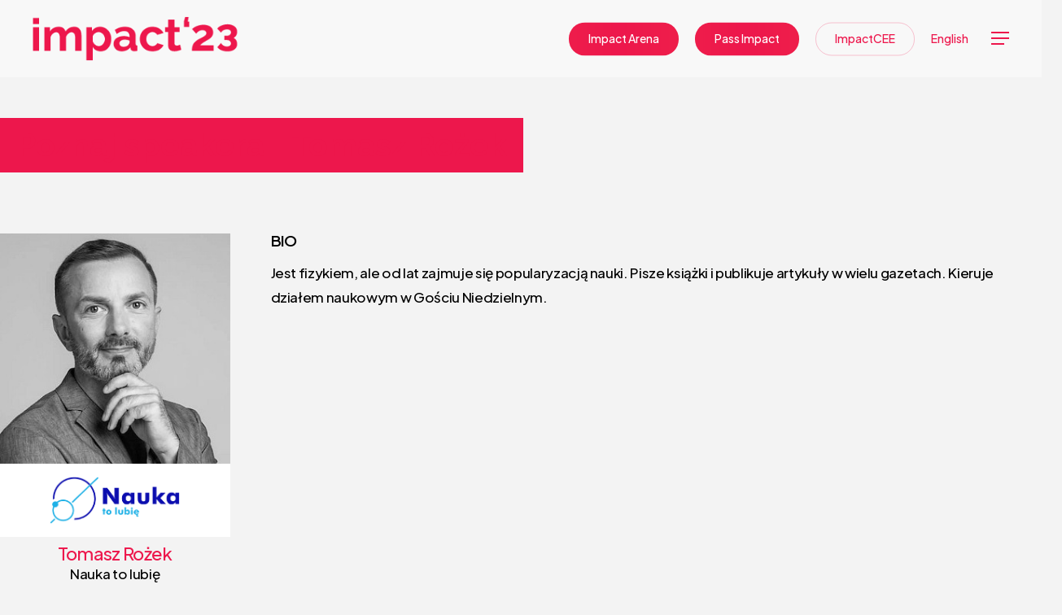

--- FILE ---
content_type: text/html; charset=UTF-8
request_url: https://impactcee.com/impact/2023/speaker/?spk=2109
body_size: 18984
content:
<!doctype html>
<html lang="pl-PL" class="no-js">
<head>
	<meta charset="UTF-8">
	<!-- Google Tag Manager -->
<script>(function(w,d,s,l,i){w[l]=w[l]||[];w[l].push({'gtm.start':
new Date().getTime(),event:'gtm.js'});var f=d.getElementsByTagName(s)[0],
j=d.createElement(s),dl=l!='dataLayer'?'&l='+l:'';j.async=true;j.src=
'https://www.googletagmanager.com/gtm.js?id='+i+dl;f.parentNode.insertBefore(j,f);
})(window,document,'script','dataLayer','GTM-K9JCG58');</script>
	<script type="application/ld+json">
{
  "@context": "https://schema.org",
  "@type": "Event",
  "name": "Impact'23",
  "description": "Impact’23 to najbardziej prestiżowe wydarzenie gospodarczo-technologiczne w Europie Środkowo-Wschodniej.",
  "image": "https://impactcee.com/impact/2023/wp-content/uploads/2022/09/307047945_1740523446325952_2928793830154848450_n.png",
  "startDate": "2023-05-10T10:00+01:00",
  "endDate": "2023-05-11T18:00+01:00",
  "eventStatus": "https://schema.org/EventScheduled",
  "eventAttendanceMode": "https://schema.org/MixedEventAttendanceMode",
  "location": [{
    "@type": "VirtualLocation",
    "url": "https://online.impactcee.com/"
  },{		
    "@type": "Place",
    "name": "Poznań Congress Center",
    "address": {
      "@type": "PostalAddress",
      "streetAddress": "Głogowska 10",
      "addressLocality": "Poznań",
      "postalCode": "60-734",
      "addressCountry": "PL"
    }
  }],
  "organizer":{
    "@type":"Organization",
    "name":"ImpactCEE",
    "url":"https://impactcee.com"
 }
}
</script>
<!-- End Google Tag Manager -->
	<meta name="viewport" content="width=device-width, initial-scale=1, maximum-scale=1, user-scalable=0" /><title>Speaker &#8211; Impact&#039;23</title>
<meta name='robots' content='noindex, nofollow' />
<script type='application/javascript'>console.log('PixelYourSite Free version 9.4.6');</script>
<link rel='dns-prefetch' href='//fonts.googleapis.com' />
<link rel="alternate" type="application/rss+xml" title="Impact&#039;23 &raquo; Kanał z wpisami" href="https://impactcee.com/impact/2023/feed/" />
<link rel="alternate" type="application/rss+xml" title="Impact&#039;23 &raquo; Kanał z komentarzami" href="https://impactcee.com/impact/2023/comments/feed/" />
<link rel="alternate" title="oEmbed (JSON)" type="application/json+oembed" href="https://impactcee.com/impact/2023/wp-json/oembed/1.0/embed?url=https%3A%2F%2Fimpactcee.com%2Fimpact%2F2023%2Fspeaker%2F" />
<link rel="alternate" title="oEmbed (XML)" type="text/xml+oembed" href="https://impactcee.com/impact/2023/wp-json/oembed/1.0/embed?url=https%3A%2F%2Fimpactcee.com%2Fimpact%2F2023%2Fspeaker%2F&#038;format=xml" />
<link rel="preload" href="https://impactcee.com/impact/2023/wp-content/themes/salient/css/fonts/icomoon.woff?v=1.3" as="font" type="font/woff" crossorigin="anonymous"><style id='wp-img-auto-sizes-contain-inline-css' type='text/css'>
img:is([sizes=auto i],[sizes^="auto," i]){contain-intrinsic-size:3000px 1500px}
/*# sourceURL=wp-img-auto-sizes-contain-inline-css */
</style>
<style id='wp-block-library-inline-css' type='text/css'>
:root{--wp-block-synced-color:#7a00df;--wp-block-synced-color--rgb:122,0,223;--wp-bound-block-color:var(--wp-block-synced-color);--wp-editor-canvas-background:#ddd;--wp-admin-theme-color:#007cba;--wp-admin-theme-color--rgb:0,124,186;--wp-admin-theme-color-darker-10:#006ba1;--wp-admin-theme-color-darker-10--rgb:0,107,160.5;--wp-admin-theme-color-darker-20:#005a87;--wp-admin-theme-color-darker-20--rgb:0,90,135;--wp-admin-border-width-focus:2px}@media (min-resolution:192dpi){:root{--wp-admin-border-width-focus:1.5px}}.wp-element-button{cursor:pointer}:root .has-very-light-gray-background-color{background-color:#eee}:root .has-very-dark-gray-background-color{background-color:#313131}:root .has-very-light-gray-color{color:#eee}:root .has-very-dark-gray-color{color:#313131}:root .has-vivid-green-cyan-to-vivid-cyan-blue-gradient-background{background:linear-gradient(135deg,#00d084,#0693e3)}:root .has-purple-crush-gradient-background{background:linear-gradient(135deg,#34e2e4,#4721fb 50%,#ab1dfe)}:root .has-hazy-dawn-gradient-background{background:linear-gradient(135deg,#faaca8,#dad0ec)}:root .has-subdued-olive-gradient-background{background:linear-gradient(135deg,#fafae1,#67a671)}:root .has-atomic-cream-gradient-background{background:linear-gradient(135deg,#fdd79a,#004a59)}:root .has-nightshade-gradient-background{background:linear-gradient(135deg,#330968,#31cdcf)}:root .has-midnight-gradient-background{background:linear-gradient(135deg,#020381,#2874fc)}:root{--wp--preset--font-size--normal:16px;--wp--preset--font-size--huge:42px}.has-regular-font-size{font-size:1em}.has-larger-font-size{font-size:2.625em}.has-normal-font-size{font-size:var(--wp--preset--font-size--normal)}.has-huge-font-size{font-size:var(--wp--preset--font-size--huge)}.has-text-align-center{text-align:center}.has-text-align-left{text-align:left}.has-text-align-right{text-align:right}.has-fit-text{white-space:nowrap!important}#end-resizable-editor-section{display:none}.aligncenter{clear:both}.items-justified-left{justify-content:flex-start}.items-justified-center{justify-content:center}.items-justified-right{justify-content:flex-end}.items-justified-space-between{justify-content:space-between}.screen-reader-text{border:0;clip-path:inset(50%);height:1px;margin:-1px;overflow:hidden;padding:0;position:absolute;width:1px;word-wrap:normal!important}.screen-reader-text:focus{background-color:#ddd;clip-path:none;color:#444;display:block;font-size:1em;height:auto;left:5px;line-height:normal;padding:15px 23px 14px;text-decoration:none;top:5px;width:auto;z-index:100000}html :where(.has-border-color){border-style:solid}html :where([style*=border-top-color]){border-top-style:solid}html :where([style*=border-right-color]){border-right-style:solid}html :where([style*=border-bottom-color]){border-bottom-style:solid}html :where([style*=border-left-color]){border-left-style:solid}html :where([style*=border-width]){border-style:solid}html :where([style*=border-top-width]){border-top-style:solid}html :where([style*=border-right-width]){border-right-style:solid}html :where([style*=border-bottom-width]){border-bottom-style:solid}html :where([style*=border-left-width]){border-left-style:solid}html :where(img[class*=wp-image-]){height:auto;max-width:100%}:where(figure){margin:0 0 1em}html :where(.is-position-sticky){--wp-admin--admin-bar--position-offset:var(--wp-admin--admin-bar--height,0px)}@media screen and (max-width:600px){html :where(.is-position-sticky){--wp-admin--admin-bar--position-offset:0px}}

/*# sourceURL=wp-block-library-inline-css */
</style><style id='global-styles-inline-css' type='text/css'>
:root{--wp--preset--aspect-ratio--square: 1;--wp--preset--aspect-ratio--4-3: 4/3;--wp--preset--aspect-ratio--3-4: 3/4;--wp--preset--aspect-ratio--3-2: 3/2;--wp--preset--aspect-ratio--2-3: 2/3;--wp--preset--aspect-ratio--16-9: 16/9;--wp--preset--aspect-ratio--9-16: 9/16;--wp--preset--color--black: #000000;--wp--preset--color--cyan-bluish-gray: #abb8c3;--wp--preset--color--white: #ffffff;--wp--preset--color--pale-pink: #f78da7;--wp--preset--color--vivid-red: #cf2e2e;--wp--preset--color--luminous-vivid-orange: #ff6900;--wp--preset--color--luminous-vivid-amber: #fcb900;--wp--preset--color--light-green-cyan: #7bdcb5;--wp--preset--color--vivid-green-cyan: #00d084;--wp--preset--color--pale-cyan-blue: #8ed1fc;--wp--preset--color--vivid-cyan-blue: #0693e3;--wp--preset--color--vivid-purple: #9b51e0;--wp--preset--gradient--vivid-cyan-blue-to-vivid-purple: linear-gradient(135deg,rgb(6,147,227) 0%,rgb(155,81,224) 100%);--wp--preset--gradient--light-green-cyan-to-vivid-green-cyan: linear-gradient(135deg,rgb(122,220,180) 0%,rgb(0,208,130) 100%);--wp--preset--gradient--luminous-vivid-amber-to-luminous-vivid-orange: linear-gradient(135deg,rgb(252,185,0) 0%,rgb(255,105,0) 100%);--wp--preset--gradient--luminous-vivid-orange-to-vivid-red: linear-gradient(135deg,rgb(255,105,0) 0%,rgb(207,46,46) 100%);--wp--preset--gradient--very-light-gray-to-cyan-bluish-gray: linear-gradient(135deg,rgb(238,238,238) 0%,rgb(169,184,195) 100%);--wp--preset--gradient--cool-to-warm-spectrum: linear-gradient(135deg,rgb(74,234,220) 0%,rgb(151,120,209) 20%,rgb(207,42,186) 40%,rgb(238,44,130) 60%,rgb(251,105,98) 80%,rgb(254,248,76) 100%);--wp--preset--gradient--blush-light-purple: linear-gradient(135deg,rgb(255,206,236) 0%,rgb(152,150,240) 100%);--wp--preset--gradient--blush-bordeaux: linear-gradient(135deg,rgb(254,205,165) 0%,rgb(254,45,45) 50%,rgb(107,0,62) 100%);--wp--preset--gradient--luminous-dusk: linear-gradient(135deg,rgb(255,203,112) 0%,rgb(199,81,192) 50%,rgb(65,88,208) 100%);--wp--preset--gradient--pale-ocean: linear-gradient(135deg,rgb(255,245,203) 0%,rgb(182,227,212) 50%,rgb(51,167,181) 100%);--wp--preset--gradient--electric-grass: linear-gradient(135deg,rgb(202,248,128) 0%,rgb(113,206,126) 100%);--wp--preset--gradient--midnight: linear-gradient(135deg,rgb(2,3,129) 0%,rgb(40,116,252) 100%);--wp--preset--font-size--small: 13px;--wp--preset--font-size--medium: 20px;--wp--preset--font-size--large: 36px;--wp--preset--font-size--x-large: 42px;--wp--preset--spacing--20: 0.44rem;--wp--preset--spacing--30: 0.67rem;--wp--preset--spacing--40: 1rem;--wp--preset--spacing--50: 1.5rem;--wp--preset--spacing--60: 2.25rem;--wp--preset--spacing--70: 3.38rem;--wp--preset--spacing--80: 5.06rem;--wp--preset--shadow--natural: 6px 6px 9px rgba(0, 0, 0, 0.2);--wp--preset--shadow--deep: 12px 12px 50px rgba(0, 0, 0, 0.4);--wp--preset--shadow--sharp: 6px 6px 0px rgba(0, 0, 0, 0.2);--wp--preset--shadow--outlined: 6px 6px 0px -3px rgb(255, 255, 255), 6px 6px rgb(0, 0, 0);--wp--preset--shadow--crisp: 6px 6px 0px rgb(0, 0, 0);}:where(.is-layout-flex){gap: 0.5em;}:where(.is-layout-grid){gap: 0.5em;}body .is-layout-flex{display: flex;}.is-layout-flex{flex-wrap: wrap;align-items: center;}.is-layout-flex > :is(*, div){margin: 0;}body .is-layout-grid{display: grid;}.is-layout-grid > :is(*, div){margin: 0;}:where(.wp-block-columns.is-layout-flex){gap: 2em;}:where(.wp-block-columns.is-layout-grid){gap: 2em;}:where(.wp-block-post-template.is-layout-flex){gap: 1.25em;}:where(.wp-block-post-template.is-layout-grid){gap: 1.25em;}.has-black-color{color: var(--wp--preset--color--black) !important;}.has-cyan-bluish-gray-color{color: var(--wp--preset--color--cyan-bluish-gray) !important;}.has-white-color{color: var(--wp--preset--color--white) !important;}.has-pale-pink-color{color: var(--wp--preset--color--pale-pink) !important;}.has-vivid-red-color{color: var(--wp--preset--color--vivid-red) !important;}.has-luminous-vivid-orange-color{color: var(--wp--preset--color--luminous-vivid-orange) !important;}.has-luminous-vivid-amber-color{color: var(--wp--preset--color--luminous-vivid-amber) !important;}.has-light-green-cyan-color{color: var(--wp--preset--color--light-green-cyan) !important;}.has-vivid-green-cyan-color{color: var(--wp--preset--color--vivid-green-cyan) !important;}.has-pale-cyan-blue-color{color: var(--wp--preset--color--pale-cyan-blue) !important;}.has-vivid-cyan-blue-color{color: var(--wp--preset--color--vivid-cyan-blue) !important;}.has-vivid-purple-color{color: var(--wp--preset--color--vivid-purple) !important;}.has-black-background-color{background-color: var(--wp--preset--color--black) !important;}.has-cyan-bluish-gray-background-color{background-color: var(--wp--preset--color--cyan-bluish-gray) !important;}.has-white-background-color{background-color: var(--wp--preset--color--white) !important;}.has-pale-pink-background-color{background-color: var(--wp--preset--color--pale-pink) !important;}.has-vivid-red-background-color{background-color: var(--wp--preset--color--vivid-red) !important;}.has-luminous-vivid-orange-background-color{background-color: var(--wp--preset--color--luminous-vivid-orange) !important;}.has-luminous-vivid-amber-background-color{background-color: var(--wp--preset--color--luminous-vivid-amber) !important;}.has-light-green-cyan-background-color{background-color: var(--wp--preset--color--light-green-cyan) !important;}.has-vivid-green-cyan-background-color{background-color: var(--wp--preset--color--vivid-green-cyan) !important;}.has-pale-cyan-blue-background-color{background-color: var(--wp--preset--color--pale-cyan-blue) !important;}.has-vivid-cyan-blue-background-color{background-color: var(--wp--preset--color--vivid-cyan-blue) !important;}.has-vivid-purple-background-color{background-color: var(--wp--preset--color--vivid-purple) !important;}.has-black-border-color{border-color: var(--wp--preset--color--black) !important;}.has-cyan-bluish-gray-border-color{border-color: var(--wp--preset--color--cyan-bluish-gray) !important;}.has-white-border-color{border-color: var(--wp--preset--color--white) !important;}.has-pale-pink-border-color{border-color: var(--wp--preset--color--pale-pink) !important;}.has-vivid-red-border-color{border-color: var(--wp--preset--color--vivid-red) !important;}.has-luminous-vivid-orange-border-color{border-color: var(--wp--preset--color--luminous-vivid-orange) !important;}.has-luminous-vivid-amber-border-color{border-color: var(--wp--preset--color--luminous-vivid-amber) !important;}.has-light-green-cyan-border-color{border-color: var(--wp--preset--color--light-green-cyan) !important;}.has-vivid-green-cyan-border-color{border-color: var(--wp--preset--color--vivid-green-cyan) !important;}.has-pale-cyan-blue-border-color{border-color: var(--wp--preset--color--pale-cyan-blue) !important;}.has-vivid-cyan-blue-border-color{border-color: var(--wp--preset--color--vivid-cyan-blue) !important;}.has-vivid-purple-border-color{border-color: var(--wp--preset--color--vivid-purple) !important;}.has-vivid-cyan-blue-to-vivid-purple-gradient-background{background: var(--wp--preset--gradient--vivid-cyan-blue-to-vivid-purple) !important;}.has-light-green-cyan-to-vivid-green-cyan-gradient-background{background: var(--wp--preset--gradient--light-green-cyan-to-vivid-green-cyan) !important;}.has-luminous-vivid-amber-to-luminous-vivid-orange-gradient-background{background: var(--wp--preset--gradient--luminous-vivid-amber-to-luminous-vivid-orange) !important;}.has-luminous-vivid-orange-to-vivid-red-gradient-background{background: var(--wp--preset--gradient--luminous-vivid-orange-to-vivid-red) !important;}.has-very-light-gray-to-cyan-bluish-gray-gradient-background{background: var(--wp--preset--gradient--very-light-gray-to-cyan-bluish-gray) !important;}.has-cool-to-warm-spectrum-gradient-background{background: var(--wp--preset--gradient--cool-to-warm-spectrum) !important;}.has-blush-light-purple-gradient-background{background: var(--wp--preset--gradient--blush-light-purple) !important;}.has-blush-bordeaux-gradient-background{background: var(--wp--preset--gradient--blush-bordeaux) !important;}.has-luminous-dusk-gradient-background{background: var(--wp--preset--gradient--luminous-dusk) !important;}.has-pale-ocean-gradient-background{background: var(--wp--preset--gradient--pale-ocean) !important;}.has-electric-grass-gradient-background{background: var(--wp--preset--gradient--electric-grass) !important;}.has-midnight-gradient-background{background: var(--wp--preset--gradient--midnight) !important;}.has-small-font-size{font-size: var(--wp--preset--font-size--small) !important;}.has-medium-font-size{font-size: var(--wp--preset--font-size--medium) !important;}.has-large-font-size{font-size: var(--wp--preset--font-size--large) !important;}.has-x-large-font-size{font-size: var(--wp--preset--font-size--x-large) !important;}
/*# sourceURL=global-styles-inline-css */
</style>

<style id='classic-theme-styles-inline-css' type='text/css'>
/*! This file is auto-generated */
.wp-block-button__link{color:#fff;background-color:#32373c;border-radius:9999px;box-shadow:none;text-decoration:none;padding:calc(.667em + 2px) calc(1.333em + 2px);font-size:1.125em}.wp-block-file__button{background:#32373c;color:#fff;text-decoration:none}
/*# sourceURL=/wp-includes/css/classic-themes.min.css */
</style>
<link rel='stylesheet' id='salient-grid-system-css' href='https://impactcee.com/impact/2023/wp-content/themes/salient/css/build/grid-system.css?ver=15.0.2' type='text/css' media='all' />
<link rel='stylesheet' id='main-styles-css' href='https://impactcee.com/impact/2023/wp-content/themes/salient/css/build/style.css?ver=15.0.2' type='text/css' media='all' />
<link rel='stylesheet' id='nectar_default_font_open_sans-css' href='https://fonts.googleapis.com/css?family=Open+Sans%3A300%2C400%2C600%2C700&#038;subset=latin%2Clatin-ext&#038;display=swap' type='text/css' media='all' />
<link rel='stylesheet' id='responsive-css' href='https://impactcee.com/impact/2023/wp-content/themes/salient/css/build/responsive.css?ver=15.0.2' type='text/css' media='all' />
<link rel='stylesheet' id='skin-material-css' href='https://impactcee.com/impact/2023/wp-content/themes/salient/css/build/skin-material.css?ver=15.0.2' type='text/css' media='all' />
<link rel='stylesheet' id='salient-wp-menu-dynamic-css' href='https://impactcee.com/impact/2023/wp-content/uploads/salient/menu-dynamic.css?ver=92750' type='text/css' media='all' />
<link rel='stylesheet' id='dynamic-css-css' href='https://impactcee.com/impact/2023/wp-content/themes/salient/css/salient-dynamic-styles.css?ver=21523' type='text/css' media='all' />
<style id='dynamic-css-inline-css' type='text/css'>
#header-space{background-color:#f3f3f3}@media only screen and (min-width:1000px){body #ajax-content-wrap.no-scroll{min-height:calc(100vh - 95px);height:calc(100vh - 95px)!important;}}@media only screen and (min-width:1000px){#page-header-wrap.fullscreen-header,#page-header-wrap.fullscreen-header #page-header-bg,html:not(.nectar-box-roll-loaded) .nectar-box-roll > #page-header-bg.fullscreen-header,.nectar_fullscreen_zoom_recent_projects,#nectar_fullscreen_rows:not(.afterLoaded) > div{height:calc(100vh - 94px);}.wpb_row.vc_row-o-full-height.top-level,.wpb_row.vc_row-o-full-height.top-level > .col.span_12{min-height:calc(100vh - 94px);}html:not(.nectar-box-roll-loaded) .nectar-box-roll > #page-header-bg.fullscreen-header{top:95px;}.nectar-slider-wrap[data-fullscreen="true"]:not(.loaded),.nectar-slider-wrap[data-fullscreen="true"]:not(.loaded) .swiper-container{height:calc(100vh - 93px)!important;}.admin-bar .nectar-slider-wrap[data-fullscreen="true"]:not(.loaded),.admin-bar .nectar-slider-wrap[data-fullscreen="true"]:not(.loaded) .swiper-container{height:calc(100vh - 93px - 32px)!important;}}@media only screen and (max-width:999px){.using-mobile-browser #nectar_fullscreen_rows:not(.afterLoaded):not([data-mobile-disable="on"]) > div{height:calc(100vh - 106px);}.using-mobile-browser .wpb_row.vc_row-o-full-height.top-level,.using-mobile-browser .wpb_row.vc_row-o-full-height.top-level > .col.span_12,[data-permanent-transparent="1"].using-mobile-browser .wpb_row.vc_row-o-full-height.top-level,[data-permanent-transparent="1"].using-mobile-browser .wpb_row.vc_row-o-full-height.top-level > .col.span_12{min-height:calc(100vh - 106px);}html:not(.nectar-box-roll-loaded) .nectar-box-roll > #page-header-bg.fullscreen-header,.nectar_fullscreen_zoom_recent_projects,.nectar-slider-wrap[data-fullscreen="true"]:not(.loaded),.nectar-slider-wrap[data-fullscreen="true"]:not(.loaded) .swiper-container,#nectar_fullscreen_rows:not(.afterLoaded):not([data-mobile-disable="on"]) > div{height:calc(100vh - 53px);}.wpb_row.vc_row-o-full-height.top-level,.wpb_row.vc_row-o-full-height.top-level > .col.span_12{min-height:calc(100vh - 53px);}body[data-transparent-header="false"] #ajax-content-wrap.no-scroll{min-height:calc(100vh - 53px);height:calc(100vh - 53px);}}.nectar-animated-gradient{opacity:0;z-index:1;transform:translateZ(0);transition:opacity 0.8s ease;}.nectar-animated-gradient.loaded{opacity:1;}.row-bg-wrap.has-animated-gradient{overflow:hidden;}.nectar-cta.font_size_desktop_22px,.nectar-cta.font_size_desktop_22px *{font-size:22px;line-height:1.1;}body #ajax-content-wrap .col[data-padding-pos="left"] > .vc_column-inner,#ajax-content-wrap .col[data-padding-pos="left"] > .n-sticky > .vc_column-inner{padding-right:0;padding-top:0;padding-bottom:0}.wpb_column.child_column.el_spacing_0px > .vc_column-inner > .wpb_wrapper > div:not(:last-child){margin-bottom:0;}@media only screen and (max-width:999px){.wpb_column.child_column.bottom_margin_tablet_0px{margin-bottom:0!important;}}.nectar-cta.border_color_ffffff .link_wrap{border-color:#ffffff;}.nectar-cta.border_thickness_2px .link_wrap{border-width:2px;border-style:solid;}@media only screen and (max-width:999px){.nectar-cta.display_tablet_inherit{display:inherit;}}.nectar-cta.text_hover_color_ffffff .link_wrap a{transition:none;}.nectar-cta.text_hover_color_ffffff .link_wrap:hover{color:#ffffff;}.col.padding-5-percent > .vc_column-inner,.col.padding-5-percent > .n-sticky > .vc_column-inner{padding:calc(600px * 0.06);}@media only screen and (max-width:690px){.col.padding-5-percent > .vc_column-inner,.col.padding-5-percent > .n-sticky > .vc_column-inner{padding:calc(100vw * 0.06);}}@media only screen and (min-width:1000px){.col.padding-5-percent > .vc_column-inner,.col.padding-5-percent > .n-sticky > .vc_column-inner{padding:calc((100vw - 180px) * 0.05);}.column_container:not(.vc_col-sm-12) .col.padding-5-percent > .vc_column-inner{padding:calc((100vw - 180px) * 0.025);}}@media only screen and (min-width:1425px){.col.padding-5-percent > .vc_column-inner{padding:calc(1245px * 0.05);}.column_container:not(.vc_col-sm-12) .col.padding-5-percent > .vc_column-inner{padding:calc(1245px * 0.025);}}.full-width-content .col.padding-5-percent > .vc_column-inner{padding:calc(100vw * 0.05);}@media only screen and (max-width:999px){.full-width-content .col.padding-5-percent > .vc_column-inner{padding:calc(100vw * 0.06);}}.nectar-cta.text_hover_color_fff200 .link_wrap a{transition:none;}.nectar-cta.text_hover_color_fff200 .link_wrap:hover{color:#fff200;}@media only screen and (max-width:999px){.nectar-cta.alignment_tablet_center{text-align:center;}}@media only screen and (max-width:999px){.nectar-cta.display_tablet_inline-block{display:inline-block;}}.nectar-cta.has-icon[data-style="underline"] .link_wrap .link_text{line-height:1.5;}.nectar-cta.has-icon[data-style="underline"] .nectar-button-type{display:flex;align-items:center;}.nectar-cta.has-icon[data-style="underline"] .nectar-button-type .text{margin-right:.7em;}.nectar-cta.has-icon .link_wrap{display:flex;align-items:center;}.nectar-cta.has-icon .link_wrap i{margin-right:.7em;line-height:1;font-size:1.3em;}.nectar-cta.has-icon .link_wrap .link_text{line-height:1;}.nectar-cta.has-icon .link_wrap i svg{width:1.3em;fill:currentColor;}.nectar-cta.has-icon .im-icon-wrap,.nectar-cta.has-icon .im-icon-wrap *{display:block;}.nectar-cta.font_size_desktop_14px,.nectar-cta.font_size_desktop_14px *{font-size:14px;line-height:1.1;}.nectar-cta.font_size_desktop_14px[data-style="underline"],.nectar-cta.font_size_desktop_14px *{line-height:1.5;}.nectar-shape-divider-wrap{position:absolute;top:auto;bottom:0;left:0;right:0;width:100%;height:150px;z-index:3;transform:translateZ(0);}.post-area.span_9 .nectar-shape-divider-wrap{overflow:hidden;}.nectar-shape-divider-wrap[data-front="true"]{z-index:50;}.nectar-shape-divider-wrap[data-style="waves_opacity"] svg path:first-child{opacity:0.6;}.nectar-shape-divider-wrap[data-style="curve_opacity"] svg path:nth-child(1),.nectar-shape-divider-wrap[data-style="waves_opacity_alt"] svg path:nth-child(1){opacity:0.15;}.nectar-shape-divider-wrap[data-style="curve_opacity"] svg path:nth-child(2),.nectar-shape-divider-wrap[data-style="waves_opacity_alt"] svg path:nth-child(2){opacity:0.3;}.nectar-shape-divider{width:100%;left:0;bottom:-1px;height:100%;position:absolute;}.nectar-shape-divider-wrap.no-color .nectar-shape-divider{fill:#fff;}@media only screen and (max-width:999px){.nectar-shape-divider-wrap:not([data-using-percent-val="true"]) .nectar-shape-divider{height:75%;}.nectar-shape-divider-wrap[data-style="clouds"]:not([data-using-percent-val="true"]) .nectar-shape-divider{height:55%;}}@media only screen and (max-width:690px){.nectar-shape-divider-wrap:not([data-using-percent-val="true"]) .nectar-shape-divider{height:33%;}.nectar-shape-divider-wrap[data-style="clouds"]:not([data-using-percent-val="true"]) .nectar-shape-divider{height:33%;}}#ajax-content-wrap .nectar-shape-divider-wrap[data-height="1"] .nectar-shape-divider,#ajax-content-wrap .nectar-shape-divider-wrap[data-height="1px"] .nectar-shape-divider{height:1px;}@media only screen and (min-width:1000px){.full-width-content .column_container:not(.vc_col-sm-12) .col.padding-5-percent > .vc_column-inner{padding:calc(100vw * 0.025);}}.wpb_column.child_column.el_spacing_10px > .vc_column-inner > .wpb_wrapper > div:not(:last-child){margin-bottom:10px;}.nectar-shape-divider-wrap[data-position="top"]{top:-1px;bottom:auto;}.nectar-shape-divider-wrap[data-position="top"]{transform:rotate(180deg)}#ajax-content-wrap .vc_row.right_padding_8pct .row_col_wrap_12{padding-right:8%;}@media only screen and (max-width:999px){.vc_row.top_padding_tablet_12pct{padding-top:12%!important;}}@media only screen and (max-width:999px){.vc_row.bottom_padding_tablet_12pct{padding-bottom:12%!important;}}body .container-wrap .vc_row-fluid[data-column-margin="50px"] > .span_12,body .container-wrap .vc_row-fluid[data-column-margin="50px"] .full-page-inner > .container > .span_12,body .container-wrap .vc_row-fluid[data-column-margin="50px"] .full-page-inner > .span_12{margin-left:-25px;margin-right:-25px;}body .container-wrap .vc_row-fluid[data-column-margin="50px"] .wpb_column:not(.child_column),body .container-wrap .inner_row[data-column-margin="50px"] .child_column{padding-left:25px;padding-right:25px;}.container-wrap .vc_row-fluid[data-column-margin="50px"].full-width-content > .span_12,.container-wrap .vc_row-fluid[data-column-margin="50px"].full-width-content .full-page-inner > .span_12{margin-left:0;margin-right:0;padding-left:25px;padding-right:25px;}.single-portfolio #full_width_portfolio .vc_row-fluid[data-column-margin="50px"].full-width-content > .span_12{padding-right:25px;}@media only screen and (max-width:999px) and (min-width:690px){.vc_row-fluid[data-column-margin="50px"] > .span_12 > .one-fourths:not([class*="vc_col-xs-"]),.vc_row-fluid .vc_row-fluid.inner_row[data-column-margin="50px"] > .span_12 > .one-fourths:not([class*="vc_col-xs-"]){margin-bottom:50px;}}@media only screen and (max-width:999px){.vc_row.top_padding_tablet_6pct{padding-top:6%!important;}}@media only screen and (max-width:999px){.vc_row.bottom_padding_tablet_6pct{padding-bottom:6%!important;}}#ajax-content-wrap .vc_row.inner_row.right_padding_40pct .row_col_wrap_12_inner{padding-right:40%;}@media only screen and (max-width:999px){.vc_row.inner_row.bottom_padding_tablet_10pct{padding-bottom:10%!important;}}.wpb_column.border_style_solid > .vc_column-inner{border-style:solid;}@media only screen and (max-width:999px){.wpb_column.force-tablet-text-align-left,.wpb_column.force-tablet-text-align-left .col{text-align:left!important;}.wpb_column.force-tablet-text-align-right,.wpb_column.force-tablet-text-align-right .col{text-align:right!important;}.wpb_column.force-tablet-text-align-center,.wpb_column.force-tablet-text-align-center .col,.wpb_column.force-tablet-text-align-center .vc_custom_heading,.wpb_column.force-tablet-text-align-center .nectar-cta{text-align:center!important;}.wpb_column.force-tablet-text-align-center .img-with-aniamtion-wrap img{display:inline-block;}}#ajax-content-wrap .vc_row.left_padding_8pct .row_col_wrap_12{padding-left:8%;}@media only screen and (max-width:690px){.wpb_column.force-phone-text-align-left,.wpb_column.force-phone-text-align-left .col{text-align:left!important;}.wpb_column.force-phone-text-align-right,.wpb_column.force-phone-text-align-right .col{text-align:right!important;}.wpb_column.force-phone-text-align-center,.wpb_column.force-phone-text-align-center .col,.wpb_column.force-phone-text-align-center .vc_custom_heading,.wpb_column.force-phone-text-align-center .nectar-cta{text-align:center!important;}.wpb_column.force-phone-text-align-center .img-with-aniamtion-wrap img{display:inline-block;}}@media only screen and (max-width:690px){.nectar-cta.display_phone_inline-block{display:inline-block;}}@media only screen and (max-width:690px){.wpb_column.child_column.bottom_margin_phone_40px{margin-bottom:40px!important;}}@media only screen and (max-width:690px){.wpb_column.child_column.bottom_margin_phone_0px{margin-bottom:0!important;}}@media only screen and (max-width:690px){#ajax-content-wrap .vc_row.inner_row.right_padding_phone_10pct .row_col_wrap_12_inner{padding-right:10%!important;}}@media only screen and (max-width:690px){.wpb_column.top_margin_phone_20px{margin-top:20px!important;}}@media only screen and (max-width:690px){#ajax-content-wrap .vc_row.inner_row.left_padding_phone_10pct .row_col_wrap_12_inner{padding-left:10%!important;}}@media only screen and (max-width:690px){body .nectar-cta.font_size_phone_14px,body .nectar-cta.font_size_phone_14px *{font-size:14px;line-height:1.1;}}@media only screen and (max-width:690px){.nectar-cta.display_phone_inherit{display:inherit;}}.screen-reader-text,.nectar-skip-to-content:not(:focus){border:0;clip:rect(1px,1px,1px,1px);clip-path:inset(50%);height:1px;margin:-1px;overflow:hidden;padding:0;position:absolute!important;width:1px;word-wrap:normal!important;}.row .col img:not([srcset]){width:auto;}.row .col img.img-with-animation.nectar-lazy:not([srcset]){width:100%;}
/*# sourceURL=dynamic-css-inline-css */
</style>
<link rel='stylesheet' id='redux-google-fonts-salient_redux-css' href='https://fonts.googleapis.com/css?family=Plus+Jakarta+Sans%3A700%2C500%2C400%2C600%7CRockwell%3A300%7CRaleway%3A700%7CCaveat%3A400&#038;subset=latin-ext&#038;display=swap&#038;ver=1673275603' type='text/css' media='all' />
<script type="text/javascript" src="https://impactcee.com/impact/2023/wp-includes/js/jquery/jquery.min.js?ver=3.7.1" id="jquery-core-js"></script>
<script type="text/javascript" src="https://impactcee.com/impact/2023/wp-includes/js/jquery/jquery-migrate.min.js?ver=3.4.1" id="jquery-migrate-js"></script>
<script type="text/javascript" src="https://impactcee.com/impact/2023/wp-content/plugins/pixelyoursite/dist/scripts/jquery.bind-first-0.2.3.min.js?ver=6.9" id="jquery-bind-first-js"></script>
<script type="text/javascript" src="https://impactcee.com/impact/2023/wp-content/plugins/pixelyoursite/dist/scripts/js.cookie-2.1.3.min.js?ver=2.1.3" id="js-cookie-pys-js"></script>
<script type="text/javascript" id="pys-js-extra">
/* <![CDATA[ */
var pysOptions = {"staticEvents":{"facebook":{"init_event":[{"delay":0,"type":"static","name":"PageView","pixelIds":["175434716492791"],"eventID":"edcd7acc-72f7-4b1c-9ec8-38d3745a3897","params":{"page_title":"Speaker","post_type":"page","post_id":530,"plugin":"PixelYourSite","user_role":"guest","event_url":"impactcee.com/impact/2023/speaker/"},"e_id":"init_event","ids":[],"hasTimeWindow":false,"timeWindow":0,"woo_order":"","edd_order":""}]}},"dynamicEvents":[],"triggerEvents":[],"triggerEventTypes":[],"facebook":{"pixelIds":["175434716492791"],"advancedMatching":[],"advancedMatchingEnabled":true,"removeMetadata":false,"contentParams":{"post_type":"page","post_id":530,"content_name":"Speaker"},"commentEventEnabled":true,"wooVariableAsSimple":false,"downloadEnabled":true,"formEventEnabled":true,"serverApiEnabled":true,"wooCRSendFromServer":false,"send_external_id":null},"debug":"","siteUrl":"https://impactcee.com/impact/2023","ajaxUrl":"https://impactcee.com/impact/2023/wp-admin/admin-ajax.php","ajax_event":"b0a7493317","enable_remove_download_url_param":"1","cookie_duration":"7","last_visit_duration":"60","enable_success_send_form":"","ajaxForServerEvent":"1","gdpr":{"ajax_enabled":false,"all_disabled_by_api":false,"facebook_disabled_by_api":false,"analytics_disabled_by_api":false,"google_ads_disabled_by_api":false,"pinterest_disabled_by_api":false,"bing_disabled_by_api":false,"externalID_disabled_by_api":false,"facebook_prior_consent_enabled":true,"analytics_prior_consent_enabled":true,"google_ads_prior_consent_enabled":null,"pinterest_prior_consent_enabled":true,"bing_prior_consent_enabled":true,"cookiebot_integration_enabled":false,"cookiebot_facebook_consent_category":"marketing","cookiebot_analytics_consent_category":"statistics","cookiebot_tiktok_consent_category":"marketing","cookiebot_google_ads_consent_category":null,"cookiebot_pinterest_consent_category":"marketing","cookiebot_bing_consent_category":"marketing","consent_magic_integration_enabled":false,"real_cookie_banner_integration_enabled":false,"cookie_notice_integration_enabled":false,"cookie_law_info_integration_enabled":false},"cookie":{"disabled_all_cookie":false,"disabled_advanced_form_data_cookie":false,"disabled_landing_page_cookie":false,"disabled_first_visit_cookie":false,"disabled_trafficsource_cookie":false,"disabled_utmTerms_cookie":false,"disabled_utmId_cookie":false},"woo":{"enabled":false},"edd":{"enabled":false}};
//# sourceURL=pys-js-extra
/* ]]> */
</script>
<script type="text/javascript" src="https://impactcee.com/impact/2023/wp-content/plugins/pixelyoursite/dist/scripts/public.js?ver=9.4.6" id="pys-js"></script>
<link rel="https://api.w.org/" href="https://impactcee.com/impact/2023/wp-json/" /><link rel="alternate" title="JSON" type="application/json" href="https://impactcee.com/impact/2023/wp-json/wp/v2/pages/530" /><link rel="EditURI" type="application/rsd+xml" title="RSD" href="https://impactcee.com/impact/2023/xmlrpc.php?rsd" />
<meta name="generator" content="WordPress 6.9" />
<link rel="canonical" href="https://impactcee.com/impact/2023/speaker/" />
<link rel='shortlink' href='https://impactcee.com/impact/2023/?p=530' />
<script type="text/javascript"> var root = document.getElementsByTagName( "html" )[0]; root.setAttribute( "class", "js" ); </script><meta name="generator" content="Powered by WPBakery Page Builder - drag and drop page builder for WordPress."/>
<meta name="generator" content="Powered by Slider Revolution 6.6.8 - responsive, Mobile-Friendly Slider Plugin for WordPress with comfortable drag and drop interface." />
<script>function setREVStartSize(e){
			//window.requestAnimationFrame(function() {
				window.RSIW = window.RSIW===undefined ? window.innerWidth : window.RSIW;
				window.RSIH = window.RSIH===undefined ? window.innerHeight : window.RSIH;
				try {
					var pw = document.getElementById(e.c).parentNode.offsetWidth,
						newh;
					pw = pw===0 || isNaN(pw) || (e.l=="fullwidth" || e.layout=="fullwidth") ? window.RSIW : pw;
					e.tabw = e.tabw===undefined ? 0 : parseInt(e.tabw);
					e.thumbw = e.thumbw===undefined ? 0 : parseInt(e.thumbw);
					e.tabh = e.tabh===undefined ? 0 : parseInt(e.tabh);
					e.thumbh = e.thumbh===undefined ? 0 : parseInt(e.thumbh);
					e.tabhide = e.tabhide===undefined ? 0 : parseInt(e.tabhide);
					e.thumbhide = e.thumbhide===undefined ? 0 : parseInt(e.thumbhide);
					e.mh = e.mh===undefined || e.mh=="" || e.mh==="auto" ? 0 : parseInt(e.mh,0);
					if(e.layout==="fullscreen" || e.l==="fullscreen")
						newh = Math.max(e.mh,window.RSIH);
					else{
						e.gw = Array.isArray(e.gw) ? e.gw : [e.gw];
						for (var i in e.rl) if (e.gw[i]===undefined || e.gw[i]===0) e.gw[i] = e.gw[i-1];
						e.gh = e.el===undefined || e.el==="" || (Array.isArray(e.el) && e.el.length==0)? e.gh : e.el;
						e.gh = Array.isArray(e.gh) ? e.gh : [e.gh];
						for (var i in e.rl) if (e.gh[i]===undefined || e.gh[i]===0) e.gh[i] = e.gh[i-1];
											
						var nl = new Array(e.rl.length),
							ix = 0,
							sl;
						e.tabw = e.tabhide>=pw ? 0 : e.tabw;
						e.thumbw = e.thumbhide>=pw ? 0 : e.thumbw;
						e.tabh = e.tabhide>=pw ? 0 : e.tabh;
						e.thumbh = e.thumbhide>=pw ? 0 : e.thumbh;
						for (var i in e.rl) nl[i] = e.rl[i]<window.RSIW ? 0 : e.rl[i];
						sl = nl[0];
						for (var i in nl) if (sl>nl[i] && nl[i]>0) { sl = nl[i]; ix=i;}
						var m = pw>(e.gw[ix]+e.tabw+e.thumbw) ? 1 : (pw-(e.tabw+e.thumbw)) / (e.gw[ix]);
						newh =  (e.gh[ix] * m) + (e.tabh + e.thumbh);
					}
					var el = document.getElementById(e.c);
					if (el!==null && el) el.style.height = newh+"px";
					el = document.getElementById(e.c+"_wrapper");
					if (el!==null && el) {
						el.style.height = newh+"px";
						el.style.display = "block";
					}
				} catch(e){
					console.log("Failure at Presize of Slider:" + e)
				}
			//});
		  };</script>
		<style type="text/css" id="wp-custom-css">
			.nectar-animated-title-inner * {
    color: #ed174c !important;
}

@media only screen and (max-width: 768px) {
	.xcol .input-dsc {
		margin-top: -20px !important;
	}
	.wpb_tab .a-tab {
		display: grid;
		grid-template-columns: 1fr 1fr;
	}
}

.xcol-dsc {
	font-size: 13px;
}
.xcol.xcol-full {
    flex-direction: column;
}
.xcol .input-dsc {
    display: block;
    width: 100%;
    margin-top: -40px;
    margin-bottom: 20px;
    font-size: 13px;
}
.xcol .wpcf7-not-valid-tip {
	font-size: 13px;
	padding: 0;
}
.f-rodo {
    font-size: 10px;
    overflow-y: scroll;
    height: 100px;
    width: 50%;
    margin-bottom: 20px;
}
span.wpcf7-list-item {
display: inline-block;
margin: 0;
}
.wpcf7 .wpcf7-list-item {
display: block;
margin-bottom: 10px;
}
.wpcf7-acceptance label {
position: relative;
cursor: pointer;
}
.wpcf7-acceptance input[type=checkbox] {
/*position: relative;*/
	display: none;
position: absolute;
visibility: hidden;
width: 20px;
height: 20px;
top: 0;
left: 0;
}

.wpcf7-acceptance input[type=checkbox] + span:before {
display: block;
position: absolute;
content: '';
height: 20px;
width: 20px;
top: 0px;
left: 0px;
border: 1px solid #ed174c;
	background-color: rgba(0,0,0,.04) !important;
	    border-radius: 4px;
}

.wpcf7-acceptance input[type=checkbox]:checked + span:before {
	background-color: #ed174c !important;
}

.wpcf7-list-item-label {
padding-left: 40px;
display: inline-block;
	position: relative;
}



body.page-template-singleSpeakerTemplatePL .custom.row_col_wrap_12, body.page-template-singleSpeakerTemplate .custom.row_col_wrap_12 {
	background-color: #f3f3f3 !important;
}

body.page-template-singleSpeakerTemplatePL .container.main-content, body.page-template-singleSpeakerTemplate .container.main-content {
    padding: 50px 0;
}

body.page-template-singleSpeakerTemplatePL  .main-content .row-bg.viewport-desktop.using-bg-color, 
body.page-template-singleSpeakerTemplate  .main-content .row-bg.viewport-desktop.using-bg-color {
    background-color: #f3f3f3 !important;
}

.wpcf7-acceptance .wpcf7-list-item {
	margin-left: 0;
}

.wpcf7-form .wpcf7-not-valid-tip {
    background: none;
    box-shadow: none;
}

.input-wrapper {
    margin-bottom: 20px;
}

.xcol {
    display: flex;
    gap: 20px;
}

.xcol > div {
    width: 50%;
}

.xcol-full > div {
    width: 100%;
}

@media only screen and (max-width: 768px) {
	.xcol {
    display: block;
}
	.xcol > div {
    width: 100% !important;
}
	.vc_col-sm-2.vc_col-lg-2.vc_col-md-4.vc_col-xs-4.wpb_column.column_container.vc_column_container.col.child_column.no-extra-padding {
    width: 50%;
}
	img.img-responsive.speakerCompanyLogo {
    max-width: 100% !important;
}
}

.team-member .light, .team-member .position {
    display: none!important;
}
.speakerCompanyLogoWrapper {
    width: 100%;
    text-align: center;
    background-color: #fff;
    height: 90px;
    vertical-align: middle;
    white-space: nowrap;
    margin-bottom: 5px!important;
    max-width: 300px!important;
}
.speakerCompanyLogo {
    max-width: 150px!important;
    margin: 0 auto;
    max-height: 60px!important;
    vertical-align: middle;
    margin-bottom: auto!important;
    display: inline-block!important;
}
.speakerMeta h4 {
    margin-top: 10px;
    margin-bottom: 0px!important;
    line-height: 20px!important;
    color: #ed174c!important;
}
.speakerMeta {
    text-align: center!important;
}
.img-helper {
    display: inline-block;
    height: 100%;
    vertical-align: middle;
}
.wpb_wrapper div.team-member {
    margin-bottom: 0;
    padding-bottom: 0;
}
.full-width-section .team-member img {
    margin-bottom: 0!important;
}
.vc_col-sm-12.vc_hidden-sm.vc_hidden-xs.wpb_column.column_container.vc_column_container.col.padding-2-percent.inherit_tablet.inherit_phone.instance-3 {
    margin-bottom: 50px;
}


.xform001 .col p {
	padding-bottom: 10px;
}

.xform001 .col label {
	display: block;
	padding-bottom: 10px !important;
}

@media only screen and (max-width: 768px) {
	.xform001 .span_12 {
    width: 100% !important;
}
.xform001 .span_6 {
    width: 100% !important;
}
}
.xform001 .col {
	margin-bottom: 15px;
}

.xform001 .span_12 {
    width: 98%;
	margin-left: 0 !important;
	margin-right: 0 !important;
}
.xform001 .span_6 {
    width: 48%;
}
.xform001 .wpcf7-submit {
	width: 175px !important;
}
.xform001-message-label {
	display: flex !important;
	justify-content: space-between !important;
}
.xform001 + p {
	font-size: 14px !important;
}
.xform001 label {
	color: #141823 !important;
}

.xform001 input[type=date], .xform001 input[type=email], .xform001 input[type=number], .xform001 input[type=password], .xform001 input[type=search], .xform001 input[type=tel], .xform001 input[type=text], .xform001 input[type=url], textarea,
.xform001 .wpcf7-select,
.xform001 .container-wrap select {
    padding: 10px;
    width: 100%;
    font-family: inherit;
    line-height: 24px;
    color: #555;
    transition: all .2s ease;
	background-color: rgba(0,0,0,.04) !important;
    border-radius: 4px;
    border: 2px solid transparent !important;
	border-width: 2px !important;
	
}

.xform001  input[type=text]:focus {
	border-color: #ed174c !important;
}

input[type=submit] {
	background-color: #ed174c;
	    font-family: Open Sans;
    text-transform: uppercase!important;
    letter-spacing: 1px;
    font-size: 16px;
    font-weight: 600;
	border: none !important;
	border-radius: 0 !important;
    color: #fff;
    cursor: pointer;
	    padding: 15px 22px!important;
}
}






.team-member .light, .team-member .position {
    display: none!important;
}
.speakerCompanyLogoWrapper {
    width: 100%;
    text-align: center;
    background-color: #fff;
    height: 90px;
    vertical-align: middle;
    white-space: nowrap;
    margin-bottom: 5px!important;
    max-width: 300px!important;
}
.speakerCompanyLogo {
    max-width: 150px!important;
    margin: 0 auto;
    max-height: 60px!important;
    vertical-align: middle;
    margin-bottom: auto!important;
    display: inline-block!important;
}
.speakerMeta h4 {
    margin-top: 10px;
    margin-bottom: 0px!important;
    line-height: 20px!important;
    color: #ed174c!important;
}
.speakerMeta {
    text-align: center!important;
    height: 45px;
}
.img-helper {
    display: inline-block;
    height: 100%;
    vertical-align: middle;
}
.wpb_wrapper div.team-member {
    margin-bottom: 0;
    padding-bottom: 0;
}
.full-width-section .team-member img {
    margin-bottom: 0!important;
}
.vc_col-sm-12.vc_hidden-sm.vc_hidden-xs.wpb_column.column_container.vc_column_container.col.padding-2-percent.inherit_tablet.inherit_phone.instance-3 {
    margin-bottom: 50px;
}

@media screen and (max-width: 425px) {
	#fws_615d9de68b169 .row_col_wrap_12_inner > div {
    width: 100%;
}
	#fws_615d9de686f6f .vc_col-sm-12 {
    width: 100%;
}
}
@media only screen and (max-width: 425px) {
	#fws_615d9de68b169 .row_col_wrap_12_inner > div {
    width: 100% !important;
}
	#fws_615d9de686f6f .vc_col-sm-12 {
    width: 100% !important;
}
	.row_col_wrap_12_inner.col.span_12.left > div {
	width: 95% !important;
}
}


@media only screen and (max-width: 768px) {

		 button.a-tab-btn-24, button.a-tab-btn-25 {
		width: 100%;
	}
	table.agendaTable {
    overflow-x: scroll;
    width: 100%;
    display: block;
}
.agendaTable span.agendaBlockType {
    display: block;
}
		.agendaTable tbody td.hourCell {
    font-size: 17px !important;
    text-align: center !important;
			    vertical-align: middle;
}
}




@media only screen and (max-width: 768px) {
	.agendaTable tbody td.hourCell {
    font-size: 15px !important;
    text-align: center !important;
}
}
.agendaBlockHelpersTrack {
	color: white;
	background: #ed174c;
	width: fit-content !important;
	padding: 0 10px;
	margin: 2px 0;
}
.tabbed[data-style*="material"] .wpb_tabs_nav, .tabbed[data-style="minimal_flexible"] .wpb_tabs_nav {
    margin-bottom: 45px;
}
table.agendaTable {    color: black;}
td.hourCell {
    width: 17% !important;
    text-align: left !important;
}
td.topicCell {
    width: 47%;
}
span.agendaBlockType {
    color: #ed174c;
}

.agendaRow {
  background-color: rgba(237, 23, 76, 0.8);
}
.agendaTable {
  width: 100%;
  display: table;
  margin: 20px auto;
  border-top: none !important;
}
.agendaTable thead td {
  color: #fff;
  font-weight: bold;
  font-size: 16px;
  padding: 10px;
}
.agendaTable tbody td {
  font-weight: bold;
  font-size: 16px;
  padding: 10px;
  vertical-align: top;
}
.agendaTable td.hourCell {
  width: 10%;
  text-align: center;
}
.agendaTable td.topicCell {
  width: 40%;
  text-align: left;
}
.agendaTable td.speakerCell {
  width: 40%;
  text-align: left;
}
.agendaTable td.trackCell {
  width: 15%;
  text-align: left;
}
.agendaTable tbody td.hourCell {
  color: #ed174c;
}
.agendaTable tbody tr {
  background-color: #fff;
  border-bottom: 5px solid #ed174c;
}
.agendaTable tbody span {
  width: 100%;
  display: block;
}
.agendaTable tbody td.hourCell {
  font-size: 22px;
}
.agendaTable td.topicCell span.agendaBlockTitle {
  font-size: 16px;
  color: #1d334f;
}
.agendaTable td.topicCell span.agendaBlockType {
  text-transform: uppercase;
  color: #ed174c;
  font-weight: normal;
  font-size: 14px;
}
.agendaTable td.topicCell span.agendaBlockHelpers {
  color: rgba(0, 0, 0, 0.4);
  font-size: 14px;
  font-weight: normal;
}
.agendaTable td.speakerCell span.speakerName {
  font-weight: normal;
  font-size: 16px;
  color: #ed174c;
  text-decoration: underline;
}
.agendaTable td.speakerCell span.speakerName a {
  font-weight: normal;
  font-size: 16px;
  color: #ed174c;
  text-decoration: underline;
}
.agendaTable td.speakerCell span.speakerName a:hover {
  text-decoration: none;
}
.agendaTable td.speakerCell span.speakerCompany {
  font-weight: normal;
  font-size: 14px;
  color: #1d334f;
}
.agendaTable td.hourCell {
    width: 10%;
    text-align: center;
}
.agendaTable thead td {
    color: #1d334f;
    font-weight: bold;
    font-size: 16px;
    padding: 10px;
}
.agendaTable td {
    border: none !important;
}
.agendaTable thead tr {
    background: #f6f6f6 !important;
    border: none !important;
    font-size: 16px !important;
}
.agendaTable thead tr td {
    font-size: 16px !important;
}		</style>
		<noscript><style> .wpb_animate_when_almost_visible { opacity: 1; }</style></noscript><link rel='stylesheet' id='js_composer_front-css' href='https://impactcee.com/impact/2023/wp-content/plugins/js_composer_salient/assets/css/js_composer.min.css?ver=6.9.1' type='text/css' media='all' />
<link rel='stylesheet' id='nectar-element-animated-title-css' href='https://impactcee.com/impact/2023/wp-content/themes/salient/css/build/elements/element-animated-title.css?ver=15.0.2' type='text/css' media='all' />
<link rel='stylesheet' id='nectar-element-team-member-css' href='https://impactcee.com/impact/2023/wp-content/themes/salient/css/build/elements/element-team-member.css?ver=15.0.2' type='text/css' media='all' />
<link rel='stylesheet' id='font-awesome-css' href='https://impactcee.com/impact/2023/wp-content/themes/salient/css/font-awesome.min.css?ver=4.7.1' type='text/css' media='all' />
<link data-pagespeed-no-defer data-nowprocket data-wpacu-skip nitro-exclude data-no-optimize data-noptimize data-no-optimize="1" rel='stylesheet' id='main-styles-non-critical-css' href='https://impactcee.com/impact/2023/wp-content/themes/salient/css/build/style-non-critical.css?ver=15.0.2' type='text/css' media='all' />
<link data-pagespeed-no-defer data-nowprocket data-wpacu-skip nitro-exclude data-no-optimize data-noptimize data-no-optimize="1" rel='stylesheet' id='fancyBox-css' href='https://impactcee.com/impact/2023/wp-content/themes/salient/css/build/plugins/jquery.fancybox.css?ver=3.3.1' type='text/css' media='all' />
<link data-pagespeed-no-defer data-nowprocket data-wpacu-skip nitro-exclude data-no-optimize data-noptimize data-no-optimize="1" rel='stylesheet' id='nectar-ocm-core-css' href='https://impactcee.com/impact/2023/wp-content/themes/salient/css/build/off-canvas/core.css?ver=15.0.2' type='text/css' media='all' />
<link data-pagespeed-no-defer data-nowprocket data-wpacu-skip nitro-exclude data-no-optimize data-noptimize data-no-optimize="1" rel='stylesheet' id='nectar-ocm-slide-out-right-hover-css' href='https://impactcee.com/impact/2023/wp-content/themes/salient/css/build/off-canvas/slide-out-right-hover.css?ver=15.0.2' type='text/css' media='all' />
<link rel='stylesheet' id='rs-plugin-settings-css' href='https://impactcee.com/impact/2023/wp-content/plugins/revslider/public/assets/css/rs6.css?ver=6.6.8' type='text/css' media='all' />
<style id='rs-plugin-settings-inline-css' type='text/css'>
#rs-demo-id {}
/*# sourceURL=rs-plugin-settings-inline-css */
</style>
</head><body class="wp-singular page-template page-template-singleSpeakerTemplatePL page-template-singleSpeakerTemplatePL-php page page-id-530 wp-theme-salient material wpb-js-composer js-comp-ver-6.9.1 vc_responsive" data-footer-reveal="false" data-footer-reveal-shadow="none" data-header-format="default" data-body-border="off" data-boxed-style="" data-header-breakpoint="1000" data-dropdown-style="minimal" data-cae="easeOutQuart" data-cad="1400" data-megamenu-width="contained" data-aie="none" data-ls="fancybox" data-apte="standard" data-hhun="1" data-fancy-form-rcs="default" data-form-style="default" data-form-submit="default" data-is="minimal" data-button-style="rounded_shadow" data-user-account-button="false" data-flex-cols="true" data-col-gap="50px" data-header-inherit-rc="false" data-header-search="false" data-animated-anchors="true" data-ajax-transitions="false" data-full-width-header="true" data-slide-out-widget-area="true" data-slide-out-widget-area-style="slide-out-from-right-hover" data-user-set-ocm="1" data-loading-animation="none" data-bg-header="false" data-responsive="1" data-ext-responsive="true" data-ext-padding="60" data-header-resize="0" data-header-color="custom" data-cart="false" data-remove-m-parallax="" data-remove-m-video-bgs="" data-m-animate="1" data-force-header-trans-color="light" data-smooth-scrolling="0" data-permanent-transparent="false" >
	<!-- Google Tag Manager (noscript) -->
<noscript><iframe src="https://www.googletagmanager.com/ns.html?id=GTM-K9JCG58"
height="0" width="0" style="display:none;visibility:hidden"></iframe></noscript>
<!-- End Google Tag Manager (noscript) -->
	<script type="text/javascript">
	 (function(window, document) {

		 if(navigator.userAgent.match(/(Android|iPod|iPhone|iPad|BlackBerry|IEMobile|Opera Mini)/)) {
			 document.body.className += " using-mobile-browser mobile ";
		 }

		 if( !("ontouchstart" in window) ) {

			 var body = document.querySelector("body");
			 var winW = window.innerWidth;
			 var bodyW = body.clientWidth;

			 if (winW > bodyW + 4) {
				 body.setAttribute("style", "--scroll-bar-w: " + (winW - bodyW - 4) + "px");
			 } else {
				 body.setAttribute("style", "--scroll-bar-w: 0px");
			 }
		 }

	 })(window, document);
   </script><a href="#ajax-content-wrap" class="nectar-skip-to-content">Skip to main content</a><div class="ocm-effect-wrap"><div class="ocm-effect-wrap-inner">	
	<div id="header-space"  data-header-mobile-fixed='1'></div> 
	
		<div id="header-outer" data-has-menu="true" data-has-buttons="yes" data-header-button_style="shadow_hover_scale" data-using-pr-menu="false" data-mobile-fixed="1" data-ptnm="1" data-lhe="animated_underline" data-user-set-bg="#f8f8f8" data-format="default" data-permanent-transparent="false" data-megamenu-rt="0" data-remove-fixed="0" data-header-resize="0" data-cart="false" data-transparency-option="" data-box-shadow="none" data-shrink-num="6" data-using-secondary="0" data-using-logo="1" data-logo-height="55" data-m-logo-height="30" data-padding="20" data-full-width="true" data-condense="false" >
		
<div id="search-outer" class="nectar">
	<div id="search">
		<div class="container">
			 <div id="search-box">
				 <div class="inner-wrap">
					 <div class="col span_12">
						  <form role="search" action="https://impactcee.com/impact/2023/" method="GET">
														 <input type="text" name="s" id="s" value="" aria-label="Search" placeholder="Type what you&#039;re looking for" />
							 
						
												</form>
					</div><!--/span_12-->
				</div><!--/inner-wrap-->
			 </div><!--/search-box-->
			 <div id="close"><a href="#"><span class="screen-reader-text">Close Search</span>
				<span class="close-wrap"> <span class="close-line close-line1"></span> <span class="close-line close-line2"></span> </span>				 </a></div>
		 </div><!--/container-->
	</div><!--/search-->
</div><!--/search-outer-->

<header id="top">
	<div class="container">
		<div class="row">
			<div class="col span_3">
								<a id="logo" href="https://impactcee.com/impact/2023" data-supplied-ml-starting-dark="true" data-supplied-ml-starting="true" data-supplied-ml="false" >
					<img class="stnd skip-lazy default-logo" width="307" height="66" alt="Impact&#039;23" src="https://impactcee.com/impact/2023/wp-content/uploads/2022/08/impact_23_logo_colour.png" srcset="https://impactcee.com/impact/2023/wp-content/uploads/2022/08/impact_23_logo_colour.png 1x, https://impactcee.com/impact/2023/wp-content/uploads/2022/08/impact_23_logo_colour@2x.png 2x" />				</a>
							</div><!--/span_3-->

			<div class="col span_9 col_last">
									<div class="nectar-mobile-only mobile-header"><div class="inner"></div></div>
													<div class="slide-out-widget-area-toggle mobile-icon slide-out-from-right-hover" data-custom-color="false" data-icon-animation="simple-transform">
						<div> <a href="#sidewidgetarea" aria-label="Navigation Menu" aria-expanded="false" class="closed">
							<span class="screen-reader-text">Menu</span><span aria-hidden="true"> <i class="lines-button x2"> <i class="lines"></i> </i> </span>
						</a></div>
					</div>
				
									<nav>
													<ul class="sf-menu">
								<li id="menu-item-1169" class="menu-item menu-item-type-custom menu-item-object-custom nectar-regular-menu-item menu-item-btn-style-button-animated_extra-color-gradient menu-item-hover-text-reveal-wave menu-item-1169"><a href="https://impactcee.com/impact/2023/arena/"><span class="menu-title-text"><span class="char">I</span><span class="char">m</span><span class="char">p</span><span class="char">a</span><span class="char">c</span><span class="char">t</span> <span class="char">A</span><span class="char">r</span><span class="char">e</span><span class="char">n</span><span class="char">a</span></span></a></li>
<li id="menu-item-437" class="menu-item menu-item-type-custom menu-item-object-custom nectar-regular-menu-item menu-item-btn-style-button-animated_extra-color-gradient menu-item-hover-text-reveal-wave menu-item-437"><a href="https://pass.impactcee.com/purchase/3"><span class="menu-title-text"><span class="char">P</span><span class="char">a</span><span class="char">s</span><span class="char">s</span> <span class="char">I</span><span class="char">m</span><span class="char">p</span><span class="char">a</span><span class="char">c</span><span class="char">t</span></span></a></li>
<li id="menu-item-441" class="menu-item menu-item-type-custom menu-item-object-custom nectar-regular-menu-item menu-item-btn-style-button-border_accent-color menu-item-hover-text-reveal-wave menu-item-441"><a href="https://impactcee.com/pl/start/"><span class="menu-title-text"><span class="char">I</span><span class="char">m</span><span class="char">p</span><span class="char">a</span><span class="char">c</span><span class="char">t</span><span class="char">C</span><span class="char">E</span><span class="char">E</span></span></a></li>
<li id="menu-item-658-en" class="lang-item lang-item-8 lang-item-en no-translation lang-item-first menu-item menu-item-type-custom menu-item-object-custom nectar-regular-menu-item menu-item-658-en"><a href="https://impactcee.com/impact/2023/en/start-english/" hreflang="en-GB" lang="en-GB"><span class="menu-title-text">English</span></a></li>
							</ul>
													<ul class="buttons sf-menu" data-user-set-ocm="1">

								<li class="slide-out-widget-area-toggle" data-icon-animation="simple-transform" data-custom-color="false"><div> <a href="#sidewidgetarea" aria-label="Navigation Menu" aria-expanded="false" class="closed"> <span class="screen-reader-text">Menu</span><span aria-hidden="true"> <i class="lines-button x2"> <i class="lines"></i> </i> </span> </a> </div></li>
							</ul>
						
					</nav>

					
				</div><!--/span_9-->

				
			</div><!--/row-->
					</div><!--/container-->
	</header>		
	</div>
		<div id="ajax-content-wrap">
<style type="text/css">
    .main-content .agendaDayTimetable tbody td {
        background-color: fff !important;
        border: none !important;
        position: relative;
        height: 20px !important;
        padding: 5px;
    }

    .main-content .agendaDayTimetable tbody td.hourLine {
        background-color: fff !important;
        border: none !important;
        background: linear-gradient(180deg,
                rgba(0, 0, 0, 0) calc(50% - 1px),
                rgba(216, 216, 216, 1) calc(50%),
                rgba(0, 0, 0, 0) calc(50% + 1px));
    }

    .main-content .agendaDayTimetable thead td {
        background-color: fff !important;
        border: none !important;
        text-align: center;
        font-weight: bold;
    }

    .main-content .agendaDayTimetable tr {
        background-color: fff !important;
        border: none !important;
        background: none !important;
    }

    .main-content .agendaDayTimetable td.tableHourLabel {
        border-right: 1px solid #ccc !important;
        font-weight: bold;
        text-align: center;
    }

    .main-content .agendaDayTimetable tr td:first-child {
        width: 10%
    }

    .main-content .agendaDayTimetable tr td:nth-child(2),
    .main-content .agendaDayTimetable tr td:nth-child(3),
    .main-content .agendaDayTimetable tr td:nth-child(4) {
        width: 30%
    }

    .main-content .agendaDayTimetable .agendaBlock {
        padding: 5px;
        position: absolute;
        left: 0;
        top: 50%;
        background-color: yellow;
        border: 1px solid #ccc;
        border-radius: 5px;
        overflow: auto;
        width: 100%;
        z-index: 100;
    }

    .main-content .agendaDayTimetable .agendaBlock ul li {
        list-style: none;
        line-height: 23px;
        color: #000;
    }

    .main-content .agendaDayTimetable .agendaBlock ul {
        margin: 0;
    }

    .main-content .agendaDayTimetable .agendaBlock.defaultClass,
    .filterByTrack ul .defaultClass .circle {
        background-color: #f688a4;
    }

    .main-content .agendaDayTimetable .agendaBlock.fgClass,
    .filterByTrack ul .fgClass .circle {
        background-color: #9966ff;
    }

    .main-content .agendaDayTimetable .agendaBlock.industryClass,
    .filterByTrack ul .industryClass .circle {
        background-color: #996633
    }

    .main-content .agendaDayTimetable .agendaBlock.fintechClass,
    .filterByTrack ul .fintechClass .circle {
        background-color: #3333ff
    }

    .main-content .agendaDayTimetable .agendaBlock.scienceClass,
    .filterByTrack ul .scienceClass .circle {
        background-color: #ffff66
    }

    .main-content .agendaDayTimetable .agendaBlock.dsClass,
    .filterByTrack ul .dsClass .circle {
        background-color: #999966
    }

    .main-content .agendaDayTimetable .agendaBlock.biotechClass,
    .filterByTrack ul .biotechClass .circle {
        background-color: #33cc33
    }

    .main-content .agendaDayTimetable .agendaBlock.transportationClass,
    .filterByTrack ul .transportationClass .circle {
        background-color: #6600cc
    }

    .main-content .agendaDayTimetable .agendaBlock.retailClass,
    .filterByTrack ul .retailClass .circle {
        background-color: #ff3300
    }

    .circle {
        width: 15px;
        height: 15px;
        -webkit-border-radius: 25px;
        -moz-border-radius: 25px;
        border-radius: 25px;
        display: inline-block;
        margin-right: 10px;
    }

    .main-content .agendaFilter ul li {
        line-height: 25px;
        list-style: none;
    }

    .main-content .agendaFilter ul {
        margin: 0;
    }

    .main-content .agendaFilterLabel {
        font-weight: bold;
        text-decoration: underline;
    }

    .agendaDayContainer {
        display: block;
        float: left;
        width: 100%;
    }

    .main-content .agendaDayTimetable .agendaBlock.expanded {
        position: static;
        overflow: none;
        height: auto !important;
    }

    .agendaSessionContent p,
    .agendaSessionContent span {
        color: #28256a !important;
    }

    .mainStSwitch,
    .saStSwitch {
        cursor: pointer;
    }

    .wpb_wrapper div.team-member {
        margin-bottom: 0;
        padding-bottom: 0;
    }

    .fa-twitter,
    .fa-linkedin {
        color: #000;
        font-size: 20px !important;
    }

    .speakerCompanyLogo {
        max-width: 200px !important;
        margin: 0 auto;
        max-height: 60px !important;
        vertical-align: middle;
        margin-bottom: auto !important;
        display: inline-block !important;
    }

    .speakerCompanyLogoWrapper {
        width: 100%;
        text-align: center;
        background-color: #fff;
        height: 90px;
        vertical-align: middle;
        white-space: nowrap;
        margin-bottom: 5px !important;
        max-width: 300px !important;
    }

    .img-helper {
        display: inline-block;
        height: 100%;
        vertical-align: middle;
    }

    .full-width-section .team-member img {
        margin-bottom: 0 !important;
    }

    .team-member .light,
    .team-member .position {
        display: none !important;
    }

    .speakerMeta {
        text-align: center !important;
    }

    .speakerMeta h4 {
        margin-top: 10px;
        margin-bottom: 0px !important;
        line-height: 20px !important;
    }
</style>
<div class="container-wrap">

    <div class="container main-content">

        <div class="row" style="padding-bottom:0px;">
            
            
		<div id="fws_693e2776753a2"  data-column-margin="default" data-midnight="custom"  class="wpb_row vc_row-fluid vc_row full-width-section"  style="padding-top: 0px; padding-bottom: 0px; "><div class="row-bg-wrap" data-bg-animation="none" data-bg-animation-delay="" data-bg-overlay="false"><div class="inner-wrap row-bg-layer" ><div class="row-bg viewport-desktop using-bg-color"  style="background-color: #ffffff; "></div></div></div><div class="row_col_wrap_12 col span_12 custom left">
                       
	<div  class="vc_col-sm-12 wpb_column column_container vc_column_container col no-extra-padding"  data-padding-pos="all" data-has-bg-color="false" data-bg-color="" data-bg-opacity="1" data-animation="" data-delay="0" >
		<div class="vc_column-inner" >
			<div class="wpb_wrapper">
				
                       
<div class="nectar-animated-title" data-style="color-strip-reveal" data-color="accent-color">
	<div class="nectar-animated-title-outer">
		<div class="nectar-animated-title-inner">
			<div class="wrap"><h2 style="color: #ffffff;">Poznaj speakera - Tomasz Rożek</h2></div>
		</div>
	</div>
</div>
                       
			</div> 
		</div>
	</div> 

                       </div></div>
                       
		<div id="fws_693e277676018"  data-column-margin="default" data-midnight="dark"  class="wpb_row vc_row-fluid vc_row full-width-section"  style="padding-top: 50px; padding-bottom: 50px; "><div class="row-bg-wrap" data-bg-animation="none" data-bg-animation-delay="" data-bg-overlay="false"><div class="inner-wrap row-bg-layer" ><div class="row-bg viewport-desktop"  style=""></div></div></div><div class="row_col_wrap_12 col span_12 dark left">
	<div  class="vc_col-sm-3 wpb_column column_container vc_column_container col no-extra-padding"  data-padding-pos="all" data-has-bg-color="false" data-bg-color="" data-bg-opacity="1" data-animation="" data-delay="0" >
		<div class="vc_column-inner" >
			<div class="wpb_wrapper">
				
                                                        <div class="team-member" data-style="meta_below"><img decoding="async" alt="Tomasz Rożek" src="https://backend.impactcee.com/images/speakers_jpg/photo_2109.jpg" title="Tomasz Rożek" /><h4 class="light">Tomasz Rożek</h4><div class="position">Nauka to lubię</div><p class="description"></p></div>
                                                            
<div class="wpb_text_column wpb_content_element " >
	<div class="wpb_wrapper">
		<div class="speakerCompanyLogoWrapper"><span class="img-helper"></span><img decoding="async" src="https://backend.impactcee.com/images/speakers/logo_pl_2109.png" class="img-responsive speakerCompanyLogo"/></div>
<div class="speakerMeta">
<h4 class="lignt">Tomasz Rożek</h4>
<div class="position">Nauka to lubię</div>
</div>
	</div>
</div>




			</div> 
		</div>
	</div> 

	<div  class="vc_col-sm-9 wpb_column column_container vc_column_container col no-extra-padding"  data-padding-pos="all" data-has-bg-color="false" data-bg-color="" data-bg-opacity="1" data-animation="" data-delay="0" >
		<div class="vc_column-inner" >
			<div class="wpb_wrapper">
				
                       
<div class="wpb_text_column wpb_content_element " >
	<div class="wpb_wrapper">
		<h3>BIO</h3>
<p>Jest fizykiem, ale od lat zajmuje się popularyzacją nauki. Pisze książki i publikuje artykuły w wielu gazetach. Kieruje działem naukowym w Gościu Niedzielnym.</p>
	</div>
</div>




                       
			</div> 
		</div>
	</div> 
</div></div>
                    </div>
        <!--/row-->
        <script type="text/javascript">

        </script>
    </div>
    <!--/container-->
    <div class="nectar-global-section before-footer"><div class="container normal-container row">
		<div id="fws_693e277678cef"  data-column-margin="default" data-midnight="light" data-top-percent="6%" data-bottom-percent="6%" data-nectar-animated-gradient-settings="{&quot;color_1&quot;:&quot;#ff6b3d&quot;,&quot;color_2&quot;:&quot;#fff200&quot;,&quot;speed&quot;:&quot;1300&quot;,&quot;blending_mode&quot;:&quot;linear&quot;}"  class="wpb_row vc_row-fluid vc_row full-width-content vc_row-o-equal-height vc_row-flex vc_row-o-content-top  right_padding_8pct left_padding_8pct top_padding_tablet_12pct bottom_padding_tablet_12pct"  style="padding-top: calc(100vw * 0.06); padding-bottom: calc(100vw * 0.06); "><div class="row-bg-wrap has-animated-gradient" data-bg-animation="none" data-bg-animation-delay="" data-bg-overlay="false"><div class="inner-wrap row-bg-layer" ><div class="row-bg viewport-desktop using-bg-color"  style="background-color: #ed174c; "></div></div></div><div class="nectar-shape-divider-wrap " style=" height:1px;"  data-height="1" data-front="" data-style="straight_section" data-position="top" ><svg class="nectar-shape-divider" aria-hidden="true" fill="rgba(0,0,0,0.1)" xmlns="http://www.w3.org/2000/svg" viewBox="0 0 100 10" preserveAspectRatio="none"> <polygon points="104 10, 104 0, 0 0, 0 10"></polygon> </svg></div><div class="nectar-shape-divider-wrap " style=" height:1px;"  data-height="1" data-front="" data-style="straight_section" data-position="bottom" ><svg class="nectar-shape-divider" aria-hidden="true" fill="rgba(0,0,0,0.1)" xmlns="http://www.w3.org/2000/svg" viewBox="0 0 100 10" preserveAspectRatio="none"> <polygon points="104 10, 104 0, 0 0, 0 10"></polygon> </svg></div><div class="row_col_wrap_12 col span_12 light left">
	<div  class="vc_col-sm-6 wpb_column column_container vc_column_container col has-animation no-extra-padding force-phone-text-align-center inherit_tablet inherit_phone border_style_solid "  data-padding-pos="all" data-has-bg-color="false" data-bg-color="" data-bg-opacity="1" data-animation="fade-in-from-bottom" data-delay="0" >
		<div class="vc_column-inner" >
			<div class="wpb_wrapper">
				<div id="fws_693e27767a8e1" data-midnight="" data-column-margin="default" class="wpb_row vc_row-fluid vc_row inner_row  right_padding_40pct bottom_padding_tablet_10pct right_padding_phone_10pct left_padding_phone_10pct"  style=""><div class="row-bg-wrap"> <div class="row-bg" ></div> </div><div class="row_col_wrap_12_inner col span_12  left">
	<div  class="vc_col-sm-12 wpb_column column_container vc_column_container col child_column no-extra-padding el_spacing_10px inherit_tablet inherit_phone "   data-padding-pos="all" data-has-bg-color="false" data-bg-color="" data-bg-opacity="1" data-animation="" data-delay="0" >
		<div class="vc_column-inner" >
		<div class="wpb_wrapper">
			<div class="img-with-aniamtion-wrap " data-max-width="100%" data-max-width-mobile="default" data-shadow="none" data-animation="none" >
      <div class="inner">
        <div class="hover-wrap"> 
          <div class="hover-wrap-inner">
            <img fetchpriority="high" decoding="async" class="img-with-animation skip-lazy  nectar-lazy" data-delay="0" height="130" width="612" data-animation="none" data-nectar-img-src="https://impactcee.com/impact/2023/wp-content/uploads/2022/08/impact_23_logo_reversed@2x.png" src="data:image/svg+xml;charset=utf-8,%3Csvg%20xmlns%3D'http%3A%2F%2Fwww.w3.org%2F2000%2Fsvg'%20viewBox%3D'0%200%20612%20130'%2F%3E" alt="" data-nectar-img-srcset="https://impactcee.com/impact/2023/wp-content/uploads/2022/08/impact_23_logo_reversed@2x.png 612w, https://impactcee.com/impact/2023/wp-content/uploads/2022/08/impact_23_logo_reversed@2x-300x64.png 300w" sizes="(max-width: 612px) 100vw, 612px" />
          </div>
        </div>
      </div>
    </div><div class="divider-wrap" data-alignment="default"><div style="height: 20px;" class="divider"></div></div><div class="nectar-cta  border_color_ffffff border_thickness_2px alignment_tablet_default alignment_phone_default display_tablet_inherit display_phone_inherit font_size_desktop_22px " data-color="default" data-using-bg="false" data-style="basic" data-display="inline" data-alignment="left" data-text-color="custom" ><h2 style="color: #ffffff;"><span class="link_wrap" style="padding-top: 15px; padding-right: 25px; padding-bottom: 15px; padding-left: 25px;"><a  class="link_text" href=""><span class="text">10 - 11 MAY 2023 / POZNAN</span></a></span></h2></div><div class="divider-wrap" data-alignment="default"><div style="height: 20px;" class="divider"></div></div>
<div class="wpb_text_column wpb_content_element  vc_custom_1661916777797" >
	<div class="wpb_wrapper">
		<h4>Add to calendar</h4>
	</div>
</div>




<div class="wpb_text_column wpb_content_element " >
	<div class="wpb_wrapper">
		<h6><a href="https://bit.ly/3BwuQK9" target="_blank" rel="noopener">Google</a> <b> · </b> <a href="https://bit.ly/3bvkVcW" target="_blank" rel="noopener">iCal</a> <b> · </b><a href="https://bit.ly/3oJFeqi" target="_blank" rel="noopener">Outlook</a> <b> · </b> <a href="https://bit.ly/3QhDZdH" target="_blank" rel="noopener">Yahoo</a></h6>
	</div>
</div>




		</div> 
	</div>
	</div> 
</div></div>
			</div> 
		</div>
	</div> 

	<div  class="vc_col-sm-6 wpb_column column_container vc_column_container col no-extra-padding force-phone-text-align-center inherit_tablet inherit_phone "  data-padding-pos="all" data-has-bg-color="false" data-bg-color="" data-bg-opacity="1" data-animation="" data-delay="0" >
		<div class="vc_column-inner" >
			<div class="wpb_wrapper">
				<div id="fws_693e27767ceba" data-midnight="" data-column-margin="50px" class="wpb_row vc_row-fluid vc_row inner_row"  style=""><div class="row-bg-wrap"> <div class="row-bg" ></div> </div><div class="row_col_wrap_12_inner col span_12  left">
	<div  class="vc_col-sm-6 wpb_column column_container vc_column_container col child_column has-animation padding-5-percent el_spacing_0px bottom_margin_phone_40px no-extra-padding_tablet no-extra-padding_phone "    data-t-w-inherits="small_desktop" data-padding-pos="left" data-has-bg-color="false" data-bg-color="" data-bg-opacity="1" data-animation="fade-in-from-bottom" data-delay="150" >
		<div class="vc_column-inner" >
		<div class="wpb_wrapper">
			
<div class="wpb_text_column wpb_content_element  vc_custom_1636697193664" >
	<div class="wpb_wrapper">
		<h4>Address</h4>
	</div>
</div>



<div class="divider-wrap" data-alignment="default"><div style="height: 20px;" class="divider"></div></div>
<div class="wpb_text_column wpb_content_element " >
	<div class="wpb_wrapper">
		<h6>ul. Stawki 3a/47<br />
00-193 Warsaw<br />
POLAND<br />
KRS:0000611651</h6>
	</div>
</div>




		</div> 
	</div>
	</div> 

	<div  class="vc_col-sm-6 wpb_column column_container vc_column_container col child_column has-animation no-extra-padding el_spacing_0px bottom_margin_tablet_0px bottom_margin_phone_0px inherit_tablet inherit_phone "    data-t-w-inherits="small_desktop" data-padding-pos="all" data-has-bg-color="false" data-bg-color="" data-bg-opacity="1" data-animation="fade-in-from-bottom" data-delay="300" >
		<div class="vc_column-inner" >
		<div class="wpb_wrapper">
			
<div class="wpb_text_column wpb_content_element  vc_custom_1636697263705" >
	<div class="wpb_wrapper">
		<h4>Connect</h4>
	</div>
</div>



<div class="divider-wrap" data-alignment="default"><div style="height: 20px;" class="divider"></div></div>
<div class="wpb_text_column wpb_content_element " >
	<div class="wpb_wrapper">
		<h6>General enquiries</h6>
	</div>
</div>



<div class="nectar-cta  text_hover_color_ffffff alignment_tablet_default alignment_phone_default display_tablet_inherit display_phone_inherit " data-color="default" data-using-bg="false" data-display="block" data-style="underline" data-alignment="left" data-text-color="custom" ><h6 style="color: #ffce59;"> <span class="link_wrap" ><a target="_blank" class="link_text" style="border-color: #ffce59;" href="mailto:contact@impactcee.com">contact@impactcee.com</a></span></h6></div><div class="divider-wrap" data-alignment="default"><div style="height: 5px;" class="divider"></div></div>
<div class="wpb_text_column wpb_content_element " >
	<div class="wpb_wrapper">
		<h6>Partners</h6>
	</div>
</div>



<div class="nectar-cta  text_hover_color_ffffff alignment_tablet_default alignment_phone_default display_tablet_inherit display_phone_inherit " data-color="default" data-using-bg="false" data-display="block" data-style="underline" data-alignment="left" data-text-color="custom" ><h6 style="color: #ffce59;"> <span class="link_wrap" ><a target="_blank" class="link_text" style="border-color: #ffce59;" href="mailto:marta.stolarz@impactcee.com">marta.stolarz@impactcee.com</a></span></h6></div><div class="divider-wrap" data-alignment="default"><div style="height: 5px;" class="divider"></div></div>
<div class="wpb_text_column wpb_content_element " >
	<div class="wpb_wrapper">
		<h6>Speakers</h6>
	</div>
</div>



<div class="nectar-cta  text_hover_color_ffffff alignment_tablet_default alignment_phone_default display_tablet_inherit display_phone_inherit " data-color="default" data-using-bg="false" data-display="block" data-style="underline" data-alignment="left" data-text-color="custom" ><h6 style="color: #ffce59;"> <span class="link_wrap" ><a target="_blank" class="link_text" style="border-color: #ffce59;" href="mailto:contact@impactcee.com">joanna.kasprowicz@impactcee.com</a></span></h6></div><div class="divider-wrap" data-alignment="default"><div style="height: 5px;" class="divider"></div></div>
<div class="wpb_text_column wpb_content_element " >
	<div class="wpb_wrapper">
		<h6>Media</h6>
	</div>
</div>



<div class="nectar-cta  text_hover_color_ffffff alignment_tablet_default alignment_phone_default display_tablet_inherit display_phone_inherit " data-color="default" data-using-bg="false" data-display="block" data-style="underline" data-alignment="left" data-text-color="custom" ><h6 style="color: #ffce59;"> <span class="link_wrap" ><a target="_blank" class="link_text" style="border-color: #ffce59;" href="mailto:media@impactcee.com">media@impactcee.com</a></span></h6></div><div class="divider-wrap" data-alignment="default"><div style="height: 5px;" class="divider"></div></div>
<div class="wpb_text_column wpb_content_element " >
	<div class="wpb_wrapper">
		<h6>Startups / Technology</h6>
	</div>
</div>



<div class="nectar-cta  text_hover_color_ffffff alignment_tablet_default alignment_phone_default display_tablet_inherit display_phone_inherit " data-color="default" data-using-bg="false" data-display="block" data-style="underline" data-alignment="left" data-text-color="custom" ><h6 style="color: #ffce59;"> <span class="link_wrap" ><a target="_blank" class="link_text" style="border-color: #ffce59;" href="mailto:alicja.jakubiak@impactcee.com">alicja.jakubiak@impactcee.com</a></span></h6></div>
		</div> 
	</div>
	</div> 
</div></div>
			</div> 
		</div>
	</div> 
</div></div>
		<div id="fws_693e27767dbd2"  data-column-margin="50px" data-midnight="light"  class="wpb_row vc_row-fluid vc_row full-width-content vc_row-o-equal-height vc_row-flex vc_row-o-content-top  right_padding_8pct left_padding_8pct top_padding_tablet_6pct bottom_padding_tablet_6pct"  style="padding-top: 28px; padding-bottom: 28px; "><div class="row-bg-wrap" data-bg-animation="none" data-bg-animation-delay="" data-bg-overlay="false"><div class="inner-wrap row-bg-layer" ><div class="row-bg viewport-desktop using-bg-color"  style="background-color: #ed174c; "></div></div></div><div class="row_col_wrap_12 col span_12 light left">
	<div  class="vc_col-sm-6 wpb_column column_container vc_column_container col has-animation no-extra-padding force-tablet-text-align-center force-phone-text-align-center inherit_tablet inherit_phone "  data-padding-pos="all" data-has-bg-color="false" data-bg-color="" data-bg-opacity="1" data-animation="fade-in-from-bottom" data-delay="0" data-animation-offset="101%" >
		<div class="vc_column-inner" >
			<div class="wpb_wrapper">
				
<div class="wpb_text_column wpb_content_element " >
	<div class="wpb_wrapper">
		<p><b>© </b><span class="nectar-current-year">2025</span> Impact&#8217;23</p>
	</div>
</div>




			</div> 
		</div>
	</div> 

	<div  class="vc_col-sm-6 wpb_column column_container vc_column_container col has-animation no-extra-padding force-tablet-text-align-center force-phone-text-align-center top_margin_phone_20px inherit_tablet inherit_phone "  data-padding-pos="all" data-has-bg-color="false" data-bg-color="" data-bg-opacity="1" data-animation="fade-in-from-bottom" data-delay="0" data-animation-offset="101%" >
		<div class="vc_column-inner" >
			<div class="wpb_wrapper">
				<div class="nectar-cta  text_hover_color_fff200 alignment_tablet_center alignment_phone_default display_tablet_inline-block display_phone_inline-block has-icon font_size_desktop_14px font_size_phone_14px " data-color="default" data-using-bg="false" data-display="inline" data-style="underline" data-alignment="left" data-text-color="std" ><p> <span class="link_wrap" style="padding-right: 25px; "><i class="fa fa-facebook"></i><a target="_blank" class="link_text"  href="https://www.facebook.com/ImpactCEE/">FACEBOOK</a></span></p></div><div class="nectar-cta  text_hover_color_fff200 alignment_tablet_center alignment_phone_default display_tablet_inline-block display_phone_inline-block has-icon font_size_desktop_14px font_size_phone_14px " data-color="default" data-using-bg="false" data-display="inline" data-style="underline" data-alignment="left" data-text-color="std" ><h6> <span class="link_wrap" style="padding-right: 25px; "><i class="fa fa-linkedin"></i><a target="_blank" class="link_text"  href="https://www.linkedin.com/company/impact_cee/">LINKEDIN</a></span></h6></div><div class="nectar-cta  text_hover_color_fff200 alignment_tablet_center alignment_phone_default display_tablet_inline-block display_phone_inline-block has-icon font_size_desktop_14px font_size_phone_14px " data-color="default" data-using-bg="false" data-display="inline" data-style="underline" data-alignment="left" data-text-color="std" ><h6> <span class="link_wrap" style="padding-right: 25px; "><i class="fa fa-twitter"></i><a target="_blank" class="link_text"  href="https://twitter.com/ImpactCEE">TWITTER</a></span></h6></div><div class="nectar-cta  text_hover_color_fff200 alignment_tablet_center alignment_phone_default display_tablet_inline-block display_phone_inline-block has-icon font_size_desktop_14px font_size_phone_14px " data-color="default" data-using-bg="false" data-display="inline" data-style="underline" data-alignment="left" data-text-color="std" ><h6> <span class="link_wrap" style="padding-right: 25px; "><i class="fa fa-youtube-play"></i><a target="_blank" class="link_text"  href="https://www.youtube.com/channel/UC5KYNlPumkOXUe9XJ_jm-XA">YOUTUBE</a></span></h6></div>
			</div> 
		</div>
	</div> 
</div></div>
<style type="text/css" data-type="vc_shortcodes-custom-css">.vc_custom_1661916777797{margin-bottom: 10px !important;}.vc_custom_1636697193664{margin-bottom: 10px !important;}.vc_custom_1636697263705{margin-bottom: 10px !important;}</style></div></div></div>
<!--/container-wrap-->

<div id="footer-outer" data-midnight="light" data-cols="5" data-custom-color="false" data-disable-copyright="true" data-matching-section-color="true" data-copyright-line="false" data-using-bg-img="false" data-bg-img-overlay="0.8" data-full-width="false" data-using-widget-area="false" data-link-hover="underline">

	
</div>
<!--/footer-outer-->


	<div id="slide-out-widget-area-bg" class="slide-out-from-right-hover medium">
				</div>

		<div id="slide-out-widget-area" class="slide-out-from-right-hover" data-dropdown-func="default" data-back-txt="Back">

			<div class="inner-wrap">
			<div class="inner" data-prepend-menu-mobile="true">

				<a class="slide_out_area_close" href="#"><span class="screen-reader-text">Close Menu</span>
					<span class="close-wrap"> <span class="close-line close-line1"></span> <span class="close-line close-line2"></span> </span>				</a>


									<div class="off-canvas-menu-container mobile-only" role="navigation">

						
						<ul class="menu">
							<li class="menu-item menu-item-type-custom menu-item-object-custom menu-item-1169"><a href="https://impactcee.com/impact/2023/arena/">Impact Arena</a></li>
<li class="menu-item menu-item-type-custom menu-item-object-custom menu-item-437"><a href="https://pass.impactcee.com/purchase/3">Pass Impact</a></li>
<li class="menu-item menu-item-type-custom menu-item-object-custom menu-item-441"><a href="https://impactcee.com/pl/start/">ImpactCEE</a></li>
<li class="lang-item lang-item-8 lang-item-en no-translation lang-item-first menu-item menu-item-type-custom menu-item-object-custom menu-item-658-en"><a href="https://impactcee.com/impact/2023/en/start-english/" hreflang="en-GB" lang="en-GB">English</a></li>

						</ul>

						<ul class="menu secondary-header-items">
													</ul>
					</div>
										<div class="off-canvas-menu-container" role="navigation">
						<ul class="menu">
							<li id="menu-item-594" class="menu-item menu-item-type-post_type menu-item-object-page menu-item-594"><a href="https://impactcee.com/impact/2023/speakerzy/">Speakerzy</a></li>
<li id="menu-item-439" class="menu-item menu-item-type-post_type menu-item-object-page menu-item-439"><a href="https://impactcee.com/impact/2023/impact23-sciezki/">Ścieżki Tematyczne</a></li>
<li id="menu-item-876" class="menu-item menu-item-type-post_type menu-item-object-page menu-item-876"><a href="https://impactcee.com/impact/2023/partnerzy/">Partnerzy</a></li>
<li id="menu-item-950" class="menu-item menu-item-type-post_type menu-item-object-page menu-item-950"><a href="https://impactcee.com/impact/2023/kuratorzy/">Kuratorzy</a></li>
<li id="menu-item-1428" class="menu-item menu-item-type-post_type menu-item-object-page menu-item-1428"><a href="https://impactcee.com/impact/2023/konkurs-mastercard-advisors/">Konkurs Mastercard Advisors</a></li>
<li id="menu-item-1055" class="menu-item menu-item-type-post_type menu-item-object-page menu-item-1055"><a href="https://impactcee.com/impact/2023/arena/">Impact Arena</a></li>
<li id="menu-item-1903" class="menu-item menu-item-type-post_type menu-item-object-page menu-item-1903"><a href="https://impactcee.com/impact/2023/startupy-trojmorza/">Startupy Trójmorza</a></li>
<li id="menu-item-1458" class="menu-item menu-item-type-post_type menu-item-object-page menu-item-1458"><a href="https://impactcee.com/impact/2023/hotele/">Hotele</a></li>
<li id="menu-item-1816" class="menu-item menu-item-type-post_type menu-item-object-page menu-item-1816"><a href="https://impactcee.com/impact/2023/lotto-impact-run/">Lotto Impact Run</a></li>
<li id="menu-item-1146" class="menu-item menu-item-type-post_type menu-item-object-page menu-item-1146"><a href="https://impactcee.com/impact/2023/co-powinienes-wiedziec/">Co Powinieneś Wiedzieć</a></li>
<li id="menu-item-1693" class="menu-item menu-item-type-post_type menu-item-object-page menu-item-1693"><a href="https://impactcee.com/impact/2023/kup-ksiazke/">Kup Książkę</a></li>
<li id="menu-item-567" class="menu-item menu-item-type-post_type menu-item-object-page menu-item-567"><a href="https://impactcee.com/impact/2023/miejsce-wydarzenia/">Miejsce Wydarzenia</a></li>
<li id="menu-item-805" class="menu-item menu-item-type-post_type menu-item-object-page menu-item-805"><a href="https://impactcee.com/impact/2023/sustainable-impact/">Sustainable Impact</a></li>
<li id="menu-item-1215" class="menu-item menu-item-type-post_type menu-item-object-page menu-item-1215"><a href="https://impactcee.com/impact/2023/zostan-wolontariuszem/">Zostań Wolontariuszem</a></li>

						</ul>
					</div>

					
				</div>

				<div class="bottom-meta-wrap"><ul class="off-canvas-social-links"><li><a target="_blank" rel="noopener" href="https://twitter.com/ImpactCEE"><i class="fa fa-twitter"></i></a></li><li><a target="_blank" rel="noopener" href="https://www.facebook.com/ImpactCEE/"><i class="fa fa-facebook"></i></a></li><li><a target="_blank" rel="noopener" href="https://www.linkedin.com/company/10471027/"><i class="fa fa-linkedin"></i></a></li><li><a target="_blank" rel="noopener" href="https://www.youtube.com/channel/UC5KYNlPumkOXUe9XJ_jm-XA"><i class="fa fa-youtube-play"></i></a></li></ul></div><!--/bottom-meta-wrap--></div> <!--/inner-wrap-->
				</div>
		
</div>
<!--/ajax-content-wrap-->

</div></div><!--/ocm-effect-wrap-->
		<script>
			window.RS_MODULES = window.RS_MODULES || {};
			window.RS_MODULES.modules = window.RS_MODULES.modules || {};
			window.RS_MODULES.waiting = window.RS_MODULES.waiting || [];
			window.RS_MODULES.defered = true;
			window.RS_MODULES.moduleWaiting = window.RS_MODULES.moduleWaiting || {};
			window.RS_MODULES.type = 'compiled';
		</script>
		<script type="speculationrules">
{"prefetch":[{"source":"document","where":{"and":[{"href_matches":"/impact/2023/*"},{"not":{"href_matches":["/impact/2023/wp-*.php","/impact/2023/wp-admin/*","/impact/2023/wp-content/uploads/*","/impact/2023/wp-content/*","/impact/2023/wp-content/plugins/*","/impact/2023/wp-content/themes/salient/*","/impact/2023/*\\?(.+)"]}},{"not":{"selector_matches":"a[rel~=\"nofollow\"]"}},{"not":{"selector_matches":".no-prefetch, .no-prefetch a"}}]},"eagerness":"conservative"}]}
</script>
<script type="text/html" id="wpb-modifications"></script><noscript><img height="1" width="1" style="display: none;" src="https://www.facebook.com/tr?id=175434716492791&ev=PageView&noscript=1&cd%5Bpage_title%5D=Speaker&cd%5Bpost_type%5D=page&cd%5Bpost_id%5D=530&cd%5Bplugin%5D=PixelYourSite&cd%5Buser_role%5D=guest&cd%5Bevent_url%5D=impactcee.com%2Fimpact%2F2023%2Fspeaker%2F" alt=""></noscript>
<script type="text/javascript" src="https://impactcee.com/impact/2023/wp-content/plugins/revslider/public/assets/js/rbtools.min.js?ver=6.6.8" defer async id="tp-tools-js"></script>
<script type="text/javascript" src="https://impactcee.com/impact/2023/wp-content/plugins/revslider/public/assets/js/rs6.min.js?ver=6.6.8" defer async id="revmin-js"></script>
<script type="text/javascript" src="https://impactcee.com/impact/2023/wp-content/themes/salient/js/build/third-party/jquery.easing.min.js?ver=1.3" id="jquery-easing-js"></script>
<script type="text/javascript" src="https://impactcee.com/impact/2023/wp-content/themes/salient/js/build/third-party/jquery.mousewheel.min.js?ver=3.1.13" id="jquery-mousewheel-js"></script>
<script type="text/javascript" src="https://impactcee.com/impact/2023/wp-content/themes/salient/js/build/priority.js?ver=15.0.2" id="nectar_priority-js"></script>
<script type="text/javascript" src="https://impactcee.com/impact/2023/wp-content/themes/salient/js/build/third-party/transit.min.js?ver=0.9.9" id="nectar-transit-js"></script>
<script type="text/javascript" src="https://impactcee.com/impact/2023/wp-content/themes/salient/js/build/third-party/waypoints.js?ver=4.0.2" id="nectar-waypoints-js"></script>
<script type="text/javascript" src="https://impactcee.com/impact/2023/wp-content/plugins/salient-portfolio/js/third-party/imagesLoaded.min.js?ver=4.1.4" id="imagesLoaded-js"></script>
<script type="text/javascript" src="https://impactcee.com/impact/2023/wp-content/themes/salient/js/build/third-party/hoverintent.min.js?ver=1.9" id="hoverintent-js"></script>
<script type="text/javascript" src="https://impactcee.com/impact/2023/wp-content/themes/salient/js/build/third-party/jquery.fancybox.min.js?ver=3.3.8" id="fancyBox-js"></script>
<script type="text/javascript" src="https://impactcee.com/impact/2023/wp-content/themes/salient/js/build/third-party/anime.min.js?ver=4.5.1" id="anime-js"></script>
<script type="text/javascript" src="https://impactcee.com/impact/2023/wp-content/themes/salient/js/build/elements/nectar-animated-gradient.js?ver=15.0.2" id="nectar-animated-gradient-js"></script>
<script type="text/javascript" src="https://impactcee.com/impact/2023/wp-content/themes/salient/js/build/third-party/superfish.js?ver=1.5.8" id="superfish-js"></script>
<script type="text/javascript" id="nectar-frontend-js-extra">
/* <![CDATA[ */
var nectarLove = {"ajaxurl":"https://impactcee.com/impact/2023/wp-admin/admin-ajax.php","postID":"530","rooturl":"https://impactcee.com/impact/2023","disqusComments":"false","loveNonce":"5e1d5c1bf5","mapApiKey":""};
var nectarOptions = {"delay_js":"0","quick_search":"false","react_compat":"disabled","header_entrance":"false","mobile_header_format":"default","ocm_btn_position":"default","left_header_dropdown_func":"default","ajax_add_to_cart":"0","ocm_remove_ext_menu_items":"remove_images","woo_product_filter_toggle":"0","woo_sidebar_toggles":"true","woo_sticky_sidebar":"0","woo_minimal_product_hover":"default","woo_minimal_product_effect":"default","woo_related_upsell_carousel":"false","woo_product_variable_select":"default"};
var nectar_front_i18n = {"next":"Next","previous":"Previous"};
//# sourceURL=nectar-frontend-js-extra
/* ]]> */
</script>
<script type="text/javascript" src="https://impactcee.com/impact/2023/wp-content/themes/salient/js/build/init.js?ver=15.0.2" id="nectar-frontend-js"></script>
<script type="text/javascript" src="https://impactcee.com/impact/2023/wp-content/plugins/salient-core/js/third-party/touchswipe.min.js?ver=1.0" id="touchswipe-js"></script>
<script type="text/javascript" id="wpb_composer_front_js-js-extra">
/* <![CDATA[ */
var vcData = {"currentTheme":{"slug":"salient"}};
//# sourceURL=wpb_composer_front_js-js-extra
/* ]]> */
</script>
<script type="text/javascript" src="https://impactcee.com/impact/2023/wp-content/plugins/js_composer_salient/assets/js/dist/js_composer_front.min.js?ver=6.9.1" id="wpb_composer_front_js-js"></script>
</body>

</html>

--- FILE ---
content_type: text/css
request_url: https://impactcee.com/impact/2023/wp-content/uploads/salient/menu-dynamic.css?ver=92750
body_size: 2199
content:
#header-outer .nectar-ext-menu-item .image-layer-outer,#header-outer .nectar-ext-menu-item .image-layer,#header-outer .nectar-ext-menu-item .color-overlay,#slide-out-widget-area .nectar-ext-menu-item .image-layer-outer,#slide-out-widget-area .nectar-ext-menu-item .color-overlay,#slide-out-widget-area .nectar-ext-menu-item .image-layer{position:absolute;top:0;left:0;width:100%;height:100%;overflow:hidden;}.nectar-ext-menu-item .inner-content{position:relative;z-index:10;width:100%;}.nectar-ext-menu-item .image-layer{background-size:cover;background-position:center;transition:opacity 0.25s ease 0.1s;}#header-outer nav .nectar-ext-menu-item .image-layer:not(.loaded){background-image:none!important;}#header-outer nav .nectar-ext-menu-item .image-layer{opacity:0;}#header-outer nav .nectar-ext-menu-item .image-layer.loaded{opacity:1;}.nectar-ext-menu-item span[class*="inherit-h"] + .menu-item-desc{margin-top:0.4rem;}#mobile-menu .nectar-ext-menu-item .title,#slide-out-widget-area .nectar-ext-menu-item .title,.nectar-ext-menu-item .menu-title-text,.nectar-ext-menu-item .menu-item-desc{position:relative;}.nectar-ext-menu-item .menu-item-desc{display:block;line-height:1.4em;}body #slide-out-widget-area .nectar-ext-menu-item .menu-item-desc{line-height:1.4em;}#mobile-menu .nectar-ext-menu-item .title,#slide-out-widget-area .nectar-ext-menu-item:not(.style-img-above-text) .title,.nectar-ext-menu-item:not(.style-img-above-text) .menu-title-text,.nectar-ext-menu-item:not(.style-img-above-text) .menu-item-desc,.nectar-ext-menu-item:not(.style-img-above-text) i:before,.nectar-ext-menu-item:not(.style-img-above-text) .svg-icon{color:#fff;}#mobile-menu .nectar-ext-menu-item.style-img-above-text .title{color:inherit;}.sf-menu li ul li a .nectar-ext-menu-item .menu-title-text:after{display:none;}.menu-item .widget-area-active[data-margin="default"] > div:not(:last-child){margin-bottom:20px;}.nectar-ext-menu-item .color-overlay{transition:opacity 0.5s cubic-bezier(.15,.75,.5,1);}.nectar-ext-menu-item:hover .hover-zoom-in-slow .image-layer{transform:scale(1.15);transition:transform 4s cubic-bezier(0.1,0.2,.7,1);}.nectar-ext-menu-item:hover .hover-zoom-in-slow .color-overlay{transition:opacity 1.5s cubic-bezier(.15,.75,.5,1);}.nectar-ext-menu-item .hover-zoom-in-slow .image-layer{transition:transform 0.5s cubic-bezier(.15,.75,.5,1);}.nectar-ext-menu-item .hover-zoom-in-slow .color-overlay{transition:opacity 0.5s cubic-bezier(.15,.75,.5,1);}.nectar-ext-menu-item:hover .hover-zoom-in .image-layer{transform:scale(1.12);}.nectar-ext-menu-item .hover-zoom-in .image-layer{transition:transform 0.5s cubic-bezier(.15,.75,.5,1);}.nectar-ext-menu-item{display:flex;text-align:left;}#slide-out-widget-area .nectar-ext-menu-item .title,#slide-out-widget-area .nectar-ext-menu-item .menu-item-desc,#slide-out-widget-area .nectar-ext-menu-item .menu-title-text,#mobile-menu .nectar-ext-menu-item .title,#mobile-menu .nectar-ext-menu-item .menu-item-desc,#mobile-menu .nectar-ext-menu-item .menu-title-text{color:inherit!important;}#slide-out-widget-area .nectar-ext-menu-item,#mobile-menu .nectar-ext-menu-item{display:block;}#slide-out-widget-area.fullscreen-alt .nectar-ext-menu-item,#slide-out-widget-area.fullscreen .nectar-ext-menu-item{text-align:center;}#header-outer .nectar-ext-menu-item.style-img-above-text .image-layer-outer,#slide-out-widget-area .nectar-ext-menu-item.style-img-above-text .image-layer-outer{position:relative;}#header-outer .nectar-ext-menu-item.style-img-above-text,#slide-out-widget-area .nectar-ext-menu-item.style-img-above-text{flex-direction:column;}@media only screen and (max-width:999px){body #header-outer #logo{position:relative;margin:10px 0;}body #header-space{height:74px;}body[data-button-style^="rounded"] #header-outer .menu-item-623 > a{border-left-width:15px;border-right-width:15px;}body[data-button-style^="rounded"] #header-outer .menu-item-623 > a:before,body[data-button-style^="rounded"] #header-outer .menu-item-623 > a:after{left:-15px;width:calc(100% + 30px);}}@media only screen and (min-width:1000px){body #header-outer .menu-item-623 > a{border-left-width:24px;border-right-width:24px;}body #header-outer #header-secondary-outer .menu-item-623 > a{border-left:12px solid transparent;border-right:12px solid transparent;}body #header-outer .menu-item-623 > a:before,body #header-outer .menu-item-623 > a:after{left:-24px;width:calc(100% + 48px);}#header-outer #header-secondary-outer .menu-item-623 > a:before,#header-outer #header-secondary-outer .menu-item-623 > a:after{left:-12px;width:calc(100% + 24px);}}#header-outer .menu-item-623 > a{border:12px solid transparent;opacity:1!important;}#header-outer #header-secondary-outer .menu-item-623 > a{border-top:0;border-bottom:0;}#header-outer #top li.menu-item-623 > a .nectar-menu-icon{transition:none;}body #header-outer[data-has-menu][data-format] header#top nav ul.sf-menu li.menu-item.menu-item-623[class*="menu-item-btn-style"] > a *:not(.char),body #header-outer[data-has-menu][data-format] header#top nav ul.sf-menu li.menu-item.menu-item-623[class*="menu-item-btn-style"] > a:hover *:not(.char){color:inherit!important;transition:none;opacity:1;}#header-outer .menu-item-623 > a,#header-outer #top nav .menu-item-623 > a,#header-outer.transparent nav > ul.sf-menu .menu-item.menu-item-623 > a,#header-outer.transparent #top nav > ul.sf-menu .menu-item.menu-item-623 > a{color:#fff!important;}#header-outer[data-has-menu="true"].transparent #top nav ul.sf-menu li.menu-item-623 > a:hover .nectar-menu-icon{color:#fff!important;}#header-outer .menu-item-623 > a:before,#header-outer .menu-item-623 > a:after{position:absolute;top:50%!important;left:-12px;width:calc(100% + 24px);height:calc(100% + 24px);content:"";display:block;z-index:-1;transform-origin:top;transform:translateY(-50%)!important;transition:opacity .45s cubic-bezier(0.25,1,0.33,1),transform .45s cubic-bezier(0.25,1,0.33,1),border-color .45s cubic-bezier(0.25,1,0.33,1),color .45s cubic-bezier(0.25,1,0.33,1),background-color .45s cubic-bezier(0.25,1,0.33,1),box-shadow .45s cubic-bezier(0.25,1,0.33,1);}#header-outer #header-secondary-outer .menu-item-623 > a:after,#header-outer #header-secondary-outer .menu-item-623 > a:before{height:calc(100% + 12px);}#header-outer .menu-item-623 > a:after{opacity:0;transition:opacity 0.3s ease,transform 0.3s ease;}#header-outer .menu-item-623 > a .menu-title-text:after{display:none!important;}#header-outer .menu-item-623 > a{color:#fff;}#header-outer .menu-item-623 > a:before{background:linear-gradient(90deg,#ed174c,#ff6b3d,#ed174c);}#header-outer .menu-item-623 > a:hover:after,#header-outer .menu-item-623[class*="current"] > a:after{opacity:1;}@keyframes nectarBtnGradientScroll{0%{background-position:0 50%;}100%{background-position:1300% 50%;}}#header-outer .menu-item-623 > a:before{background-size:1300%;animation:nectarBtnGradientScroll 40s linear infinite;}@media only screen and (max-width:999px){body #header-outer #logo{position:relative;margin:10px 0;}body #header-space{height:74px;}body[data-button-style^="rounded"] #header-outer .menu-item-624 > a{border-left-width:15px;border-right-width:15px;}body[data-button-style^="rounded"] #header-outer .menu-item-624 > a:before,body[data-button-style^="rounded"] #header-outer .menu-item-624 > a:after{left:-15px;width:calc(100% + 30px);}}@media only screen and (min-width:1000px){body #header-outer .menu-item-624 > a{border-left-width:24px;border-right-width:24px;}body #header-outer #header-secondary-outer .menu-item-624 > a{border-left:12px solid transparent;border-right:12px solid transparent;}body #header-outer .menu-item-624 > a:before,body #header-outer .menu-item-624 > a:after{left:-24px;width:calc(100% + 48px);}#header-outer #header-secondary-outer .menu-item-624 > a:before,#header-outer #header-secondary-outer .menu-item-624 > a:after{left:-12px;width:calc(100% + 24px);}}#header-outer .menu-item-624 > a{border:12px solid transparent;opacity:1!important;}#header-outer #header-secondary-outer .menu-item-624 > a{border-top:0;border-bottom:0;}#header-outer #top li.menu-item-624 > a .nectar-menu-icon{transition:none;}body #header-outer[data-has-menu][data-format] header#top nav ul.sf-menu li.menu-item.menu-item-624[class*="menu-item-btn-style"] > a *:not(.char),body #header-outer[data-has-menu][data-format] header#top nav ul.sf-menu li.menu-item.menu-item-624[class*="menu-item-btn-style"] > a:hover *:not(.char){color:inherit!important;transition:none;opacity:1;}#header-outer .menu-item-624 > a:hover,#header-outer #top nav .sf-menu li.menu-item.menu-item-624 > a:hover,#header-outer .menu-item-624[class*="current"] > a,#header-outer #top nav .sf-menu li.menu-item.menu-item-624[class*="current"] > a{color:#fff!important;}#header-outer[data-has-menu="true"].transparent #top nav ul.sf-menu li.menu-item-624 > a:hover .nectar-menu-icon{color:#fff!important;}#header-outer .menu-item-624 > a:before,#header-outer .menu-item-624 > a:after{position:absolute;top:50%!important;left:-12px;width:calc(100% + 24px);height:calc(100% + 24px);content:"";display:block;z-index:-1;transform-origin:top;transform:translateY(-50%)!important;transition:opacity .45s cubic-bezier(0.25,1,0.33,1),transform .45s cubic-bezier(0.25,1,0.33,1),border-color .45s cubic-bezier(0.25,1,0.33,1),color .45s cubic-bezier(0.25,1,0.33,1),background-color .45s cubic-bezier(0.25,1,0.33,1),box-shadow .45s cubic-bezier(0.25,1,0.33,1);}#header-outer #header-secondary-outer .menu-item-624 > a:after,#header-outer #header-secondary-outer .menu-item-624 > a:before{height:calc(100% + 12px);}#header-outer .menu-item-624 > a:after{opacity:0;transition:opacity 0.3s ease,transform 0.3s ease;}#header-outer .menu-item-624 > a .menu-title-text:after{display:none!important;}#header-outer .menu-item-624 > a:before{border:1px solid;opacity:0.25;box-sizing:border-box;}#header-outer .menu-item-624 > a:after{background:#ed174c;}#header-outer .menu-item-624 > a:hover,#header-outer .menu-item-624[class*="current"] > a{color:#fff;}#header-outer .menu-item-624 > a:hover:after,#header-outer .menu-item-624[class*="current"] > a:after{opacity:1;}@media only screen and (max-width:999px){body #header-outer #logo{position:relative;margin:10px 0;}body #header-space{height:74px;}body[data-button-style^="rounded"] #header-outer .menu-item-1169 > a{border-left-width:15px;border-right-width:15px;}body[data-button-style^="rounded"] #header-outer .menu-item-1169 > a:before,body[data-button-style^="rounded"] #header-outer .menu-item-1169 > a:after{left:-15px;width:calc(100% + 30px);}}@media only screen and (min-width:1000px){body #header-outer .menu-item-1169 > a{border-left-width:24px;border-right-width:24px;}body #header-outer #header-secondary-outer .menu-item-1169 > a{border-left:12px solid transparent;border-right:12px solid transparent;}body #header-outer .menu-item-1169 > a:before,body #header-outer .menu-item-1169 > a:after{left:-24px;width:calc(100% + 48px);}#header-outer #header-secondary-outer .menu-item-1169 > a:before,#header-outer #header-secondary-outer .menu-item-1169 > a:after{left:-12px;width:calc(100% + 24px);}}#header-outer .menu-item-1169 > a{border:12px solid transparent;opacity:1!important;}#header-outer #header-secondary-outer .menu-item-1169 > a{border-top:0;border-bottom:0;}#header-outer #top li.menu-item-1169 > a .nectar-menu-icon{transition:none;}body #header-outer[data-has-menu][data-format] header#top nav ul.sf-menu li.menu-item.menu-item-1169[class*="menu-item-btn-style"] > a *:not(.char),body #header-outer[data-has-menu][data-format] header#top nav ul.sf-menu li.menu-item.menu-item-1169[class*="menu-item-btn-style"] > a:hover *:not(.char){color:inherit!important;transition:none;opacity:1;}#header-outer .menu-item-1169 > a,#header-outer #top nav .menu-item-1169 > a,#header-outer.transparent nav > ul.sf-menu .menu-item.menu-item-1169 > a,#header-outer.transparent #top nav > ul.sf-menu .menu-item.menu-item-1169 > a{color:#fff!important;}#header-outer[data-has-menu="true"].transparent #top nav ul.sf-menu li.menu-item-1169 > a:hover .nectar-menu-icon{color:#fff!important;}#header-outer .menu-item-1169 > a:before,#header-outer .menu-item-1169 > a:after{position:absolute;top:50%!important;left:-12px;width:calc(100% + 24px);height:calc(100% + 24px);content:"";display:block;z-index:-1;transform-origin:top;transform:translateY(-50%)!important;transition:opacity .45s cubic-bezier(0.25,1,0.33,1),transform .45s cubic-bezier(0.25,1,0.33,1),border-color .45s cubic-bezier(0.25,1,0.33,1),color .45s cubic-bezier(0.25,1,0.33,1),background-color .45s cubic-bezier(0.25,1,0.33,1),box-shadow .45s cubic-bezier(0.25,1,0.33,1);}#header-outer #header-secondary-outer .menu-item-1169 > a:after,#header-outer #header-secondary-outer .menu-item-1169 > a:before{height:calc(100% + 12px);}#header-outer .menu-item-1169 > a:after{opacity:0;transition:opacity 0.3s ease,transform 0.3s ease;}#header-outer .menu-item-1169 > a .menu-title-text:after{display:none!important;}#header-outer .menu-item-1169 > a{color:#fff;}#header-outer .menu-item-1169 > a:before{background:linear-gradient(90deg,#ed174c,#ff6b3d,#ed174c);}#header-outer .menu-item-1169 > a:hover:after,#header-outer .menu-item-1169[class*="current"] > a:after{opacity:1;}@keyframes nectarBtnGradientScroll{0%{background-position:0 50%;}100%{background-position:1300% 50%;}}#header-outer .menu-item-1169 > a:before{background-size:1300%;animation:nectarBtnGradientScroll 40s linear infinite;}@media only screen and (max-width:999px){body #header-outer #logo{position:relative;margin:10px 0;}body #header-space{height:74px;}body[data-button-style^="rounded"] #header-outer .menu-item-437 > a{border-left-width:15px;border-right-width:15px;}body[data-button-style^="rounded"] #header-outer .menu-item-437 > a:before,body[data-button-style^="rounded"] #header-outer .menu-item-437 > a:after{left:-15px;width:calc(100% + 30px);}}@media only screen and (min-width:1000px){body #header-outer .menu-item-437 > a{border-left-width:24px;border-right-width:24px;}body #header-outer #header-secondary-outer .menu-item-437 > a{border-left:12px solid transparent;border-right:12px solid transparent;}body #header-outer .menu-item-437 > a:before,body #header-outer .menu-item-437 > a:after{left:-24px;width:calc(100% + 48px);}#header-outer #header-secondary-outer .menu-item-437 > a:before,#header-outer #header-secondary-outer .menu-item-437 > a:after{left:-12px;width:calc(100% + 24px);}}#header-outer .menu-item-437 > a{border:12px solid transparent;opacity:1!important;}#header-outer #header-secondary-outer .menu-item-437 > a{border-top:0;border-bottom:0;}#header-outer #top li.menu-item-437 > a .nectar-menu-icon{transition:none;}body #header-outer[data-has-menu][data-format] header#top nav ul.sf-menu li.menu-item.menu-item-437[class*="menu-item-btn-style"] > a *:not(.char),body #header-outer[data-has-menu][data-format] header#top nav ul.sf-menu li.menu-item.menu-item-437[class*="menu-item-btn-style"] > a:hover *:not(.char){color:inherit!important;transition:none;opacity:1;}#header-outer .menu-item-437 > a,#header-outer #top nav .menu-item-437 > a,#header-outer.transparent nav > ul.sf-menu .menu-item.menu-item-437 > a,#header-outer.transparent #top nav > ul.sf-menu .menu-item.menu-item-437 > a{color:#fff!important;}#header-outer[data-has-menu="true"].transparent #top nav ul.sf-menu li.menu-item-437 > a:hover .nectar-menu-icon{color:#fff!important;}#header-outer .menu-item-437 > a:before,#header-outer .menu-item-437 > a:after{position:absolute;top:50%!important;left:-12px;width:calc(100% + 24px);height:calc(100% + 24px);content:"";display:block;z-index:-1;transform-origin:top;transform:translateY(-50%)!important;transition:opacity .45s cubic-bezier(0.25,1,0.33,1),transform .45s cubic-bezier(0.25,1,0.33,1),border-color .45s cubic-bezier(0.25,1,0.33,1),color .45s cubic-bezier(0.25,1,0.33,1),background-color .45s cubic-bezier(0.25,1,0.33,1),box-shadow .45s cubic-bezier(0.25,1,0.33,1);}#header-outer #header-secondary-outer .menu-item-437 > a:after,#header-outer #header-secondary-outer .menu-item-437 > a:before{height:calc(100% + 12px);}#header-outer .menu-item-437 > a:after{opacity:0;transition:opacity 0.3s ease,transform 0.3s ease;}#header-outer .menu-item-437 > a .menu-title-text:after{display:none!important;}#header-outer .menu-item-437 > a{color:#fff;}#header-outer .menu-item-437 > a:before{background:linear-gradient(90deg,#ed174c,#ff6b3d,#ed174c);}#header-outer .menu-item-437 > a:hover:after,#header-outer .menu-item-437[class*="current"] > a:after{opacity:1;}@keyframes nectarBtnGradientScroll{0%{background-position:0 50%;}100%{background-position:1300% 50%;}}#header-outer .menu-item-437 > a:before{background-size:1300%;animation:nectarBtnGradientScroll 40s linear infinite;}@media only screen and (max-width:999px){body #header-outer #logo{position:relative;margin:10px 0;}body #header-space{height:74px;}body[data-button-style^="rounded"] #header-outer .menu-item-441 > a{border-left-width:15px;border-right-width:15px;}body[data-button-style^="rounded"] #header-outer .menu-item-441 > a:before,body[data-button-style^="rounded"] #header-outer .menu-item-441 > a:after{left:-15px;width:calc(100% + 30px);}}@media only screen and (min-width:1000px){body #header-outer .menu-item-441 > a{border-left-width:24px;border-right-width:24px;}body #header-outer #header-secondary-outer .menu-item-441 > a{border-left:12px solid transparent;border-right:12px solid transparent;}body #header-outer .menu-item-441 > a:before,body #header-outer .menu-item-441 > a:after{left:-24px;width:calc(100% + 48px);}#header-outer #header-secondary-outer .menu-item-441 > a:before,#header-outer #header-secondary-outer .menu-item-441 > a:after{left:-12px;width:calc(100% + 24px);}}#header-outer .menu-item-441 > a{border:12px solid transparent;opacity:1!important;}#header-outer #header-secondary-outer .menu-item-441 > a{border-top:0;border-bottom:0;}#header-outer #top li.menu-item-441 > a .nectar-menu-icon{transition:none;}body #header-outer[data-has-menu][data-format] header#top nav ul.sf-menu li.menu-item.menu-item-441[class*="menu-item-btn-style"] > a *:not(.char),body #header-outer[data-has-menu][data-format] header#top nav ul.sf-menu li.menu-item.menu-item-441[class*="menu-item-btn-style"] > a:hover *:not(.char){color:inherit!important;transition:none;opacity:1;}#header-outer .menu-item-441 > a:hover,#header-outer #top nav .sf-menu li.menu-item.menu-item-441 > a:hover,#header-outer .menu-item-441[class*="current"] > a,#header-outer #top nav .sf-menu li.menu-item.menu-item-441[class*="current"] > a{color:#fff!important;}#header-outer[data-has-menu="true"].transparent #top nav ul.sf-menu li.menu-item-441 > a:hover .nectar-menu-icon{color:#fff!important;}#header-outer .menu-item-441 > a:before,#header-outer .menu-item-441 > a:after{position:absolute;top:50%!important;left:-12px;width:calc(100% + 24px);height:calc(100% + 24px);content:"";display:block;z-index:-1;transform-origin:top;transform:translateY(-50%)!important;transition:opacity .45s cubic-bezier(0.25,1,0.33,1),transform .45s cubic-bezier(0.25,1,0.33,1),border-color .45s cubic-bezier(0.25,1,0.33,1),color .45s cubic-bezier(0.25,1,0.33,1),background-color .45s cubic-bezier(0.25,1,0.33,1),box-shadow .45s cubic-bezier(0.25,1,0.33,1);}#header-outer #header-secondary-outer .menu-item-441 > a:after,#header-outer #header-secondary-outer .menu-item-441 > a:before{height:calc(100% + 12px);}#header-outer .menu-item-441 > a:after{opacity:0;transition:opacity 0.3s ease,transform 0.3s ease;}#header-outer .menu-item-441 > a .menu-title-text:after{display:none!important;}#header-outer .menu-item-441 > a:before{border:1px solid;opacity:0.25;box-sizing:border-box;}#header-outer .menu-item-441 > a:after{background:#ed174c;}#header-outer .menu-item-441 > a:hover,#header-outer .menu-item-441[class*="current"] > a{color:#fff;}#header-outer .menu-item-441 > a:hover:after,#header-outer .menu-item-441[class*="current"] > a:after{opacity:1;}@media only screen and (max-width:999px){body #header-outer #logo{position:relative;margin:10px 0;}body #header-space{height:74px;}body[data-button-style^="rounded"] #header-outer .menu-item-30 > a{border-left-width:15px;border-right-width:15px;}body[data-button-style^="rounded"] #header-outer .menu-item-30 > a:before,body[data-button-style^="rounded"] #header-outer .menu-item-30 > a:after{left:-15px;width:calc(100% + 30px);}}@media only screen and (min-width:1000px){body #header-outer .menu-item-30 > a{border-left-width:24px;border-right-width:24px;}body #header-outer #header-secondary-outer .menu-item-30 > a{border-left:12px solid transparent;border-right:12px solid transparent;}body #header-outer .menu-item-30 > a:before,body #header-outer .menu-item-30 > a:after{left:-24px;width:calc(100% + 48px);}#header-outer #header-secondary-outer .menu-item-30 > a:before,#header-outer #header-secondary-outer .menu-item-30 > a:after{left:-12px;width:calc(100% + 24px);}}#header-outer .menu-item-30 > a{border:12px solid transparent;opacity:1!important;}#header-outer #header-secondary-outer .menu-item-30 > a{border-top:0;border-bottom:0;}#header-outer #top li.menu-item-30 > a .nectar-menu-icon{transition:none;}body #header-outer[data-has-menu][data-format] header#top nav ul.sf-menu li.menu-item.menu-item-30[class*="menu-item-btn-style"] > a *:not(.char),body #header-outer[data-has-menu][data-format] header#top nav ul.sf-menu li.menu-item.menu-item-30[class*="menu-item-btn-style"] > a:hover *:not(.char){color:inherit!important;transition:none;opacity:1;}#header-outer .menu-item-30 > a:hover,#header-outer #top nav .sf-menu li.menu-item.menu-item-30 > a:hover,#header-outer .menu-item-30[class*="current"] > a,#header-outer #top nav .sf-menu li.menu-item.menu-item-30[class*="current"] > a{color:#fff!important;}#header-outer[data-has-menu="true"].transparent #top nav ul.sf-menu li.menu-item-30 > a:hover .nectar-menu-icon{color:#fff!important;}#header-outer .menu-item-30 > a:before,#header-outer .menu-item-30 > a:after{position:absolute;top:50%!important;left:-12px;width:calc(100% + 24px);height:calc(100% + 24px);content:"";display:block;z-index:-1;transform-origin:top;transform:translateY(-50%)!important;transition:opacity .45s cubic-bezier(0.25,1,0.33,1),transform .45s cubic-bezier(0.25,1,0.33,1),border-color .45s cubic-bezier(0.25,1,0.33,1),color .45s cubic-bezier(0.25,1,0.33,1),background-color .45s cubic-bezier(0.25,1,0.33,1),box-shadow .45s cubic-bezier(0.25,1,0.33,1);}#header-outer #header-secondary-outer .menu-item-30 > a:after,#header-outer #header-secondary-outer .menu-item-30 > a:before{height:calc(100% + 12px);}#header-outer .menu-item-30 > a:after{opacity:0;transition:opacity 0.3s ease,transform 0.3s ease;}#header-outer .menu-item-30 > a .menu-title-text:after{display:none!important;}#header-outer .menu-item-30 > a:before{border:1px solid;opacity:0.25;box-sizing:border-box;}#header-outer .menu-item-30 > a:after{background:linear-gradient(90deg,#ed174c,#ff6b3d,#ed174c);}#header-outer .menu-item-30 > a:hover,#header-outer .menu-item-30[class*="current"] > a{color:#fff;}#header-outer .menu-item-30 > a:hover:after,#header-outer .menu-item-30[class*="current"] > a:after{opacity:1;}@keyframes nectarBtnGradientScroll{0%{background-position:0 50%;}100%{background-position:1300% 50%;}}#header-outer .menu-item-30 > a:after{background-size:1300%;animation:nectarBtnGradientScroll 30s linear infinite;}

--- FILE ---
content_type: text/javascript
request_url: https://impactcee.com/impact/2023/wp-content/themes/salient/js/build/elements/nectar-animated-gradient.js?ver=15.0.2
body_size: 2483
content:
!function(){"use strict";Math.sqrt(3),Math.sqrt(3);var t=1/6;Math.sqrt(5),Math.sqrt(5);function i(t){var i;i="function"==typeof t?t:t?function(){var t=0,i=0,e=0,s=1,n=(o=4022871197,function(t){t=t.toString();for(var i=0;i<t.length;i++){var e=.02519603282416938*(o+=t.charCodeAt(i));e-=o=e>>>0,o=(e*=o)>>>0,o+=4294967296*(e-=o)}return 2.3283064365386963e-10*(o>>>0)});var o;t=n(" "),i=n(" "),e=n(" ");for(var r=0;r<arguments.length;r++)(t-=n(arguments[r]))<0&&(t+=1),(i-=n(arguments[r]))<0&&(i+=1),(e-=n(arguments[r]))<0&&(e+=1);return n=null,function(){var n=2091639*t+2.3283064365386963e-10*s;return t=i,i=e,e=n-(s=0|n)}}(t):Math.random,this.p=e(i),this.perm=new Uint8Array(512),this.permMod12=new Uint8Array(512);for(var s=0;s<512;s++)this.perm[s]=this.p[255&s],this.permMod12[s]=this.perm[s]%12}function e(t){var i,e=new Uint8Array(256);for(i=0;i<256;i++)e[i]=i;for(i=0;i<255;i++){var s=i+~~(t()*(256-i)),n=e[i];e[i]=e[s],e[s]=n}return e}i.prototype={grad3:new Float32Array([1,1,0,-1,1,0,1,-1,0,-1,-1,0,1,0,1,-1,0,1,1,0,-1,-1,0,-1,0,1,1,0,-1,1,0,1,-1,0,-1,-1]),grad4:new Float32Array([0,1,1,1,0,1,1,-1,0,1,-1,1,0,1,-1,-1,0,-1,1,1,0,-1,1,-1,0,-1,-1,1,0,-1,-1,-1,1,0,1,1,1,0,1,-1,1,0,-1,1,1,0,-1,-1,-1,0,1,1,-1,0,1,-1,-1,0,-1,1,-1,0,-1,-1,1,1,0,1,1,1,0,-1,1,-1,0,1,1,-1,0,-1,-1,1,0,1,-1,1,0,-1,-1,-1,0,1,-1,-1,0,-1,1,1,1,0,1,1,-1,0,1,-1,1,0,1,-1,-1,0,-1,1,1,0,-1,1,-1,0,-1,-1,1,0,-1,-1,-1,0]),noise3D:function(i,e,s){var n,o,r,a,h,c,d,l,u,g,f=this.permMod12,p=this.perm,v=this.grad3,m=(i+e+s)*(1/3),w=Math.floor(i+m),b=Math.floor(e+m),x=Math.floor(s+m),y=(w+b+x)*t,M=i-(w-y),_=e-(b-y),A=s-(x-y);M>=_?_>=A?(h=1,c=0,d=0,l=1,u=1,g=0):M>=A?(h=1,c=0,d=0,l=1,u=0,g=1):(h=0,c=0,d=1,l=1,u=0,g=1):_<A?(h=0,c=0,d=1,l=0,u=1,g=1):M<A?(h=0,c=1,d=0,l=0,u=1,g=1):(h=0,c=1,d=0,l=1,u=1,g=0);var I=M-h+t,S=_-c+t,C=A-d+t,k=M-l+2*t,q=_-u+2*t,z=A-g+2*t,L=M-1+.5,N=_-1+.5,P=A-1+.5,O=255&w,j=255&b,E=255&x,V=.6-M*M-_*_-A*A;if(V<0)n=0;else{var D=3*f[O+p[j+p[E]]];n=(V*=V)*V*(v[D]*M+v[D+1]*_+v[D+2]*A)}var W=.6-I*I-S*S-C*C;if(W<0)o=0;else{var F=3*f[O+h+p[j+c+p[E+d]]];o=(W*=W)*W*(v[F]*I+v[F+1]*S+v[F+2]*C)}var H=.6-k*k-q*q-z*z;if(H<0)r=0;else{var U=3*f[O+l+p[j+u+p[E+g]]];r=(H*=H)*H*(v[U]*k+v[U+1]*q+v[U+2]*z)}var T=.6-L*L-N*N-P*P;if(T<0)a=0;else{var J=3*f[O+1+p[j+1+p[E+1]]];a=(T*=T)*T*(v[J]*L+v[J+1]*N+v[J+2]*P)}return 32*(n+o+r+a)}},i._buildPermutationTable=e,"undefined"!=typeof define&&define.amd&&define(function(){return i}),"undefined"!=typeof exports?exports.SimplexNoise=i:"undefined"!=typeof window&&(window.SimplexNoise=i),"undefined"!=typeof module&&(module.exports=i)}(),function(t){"use strict";const i=new SimplexNoise;function e(t,i){this.container=t,this.row=i,this.setup(),this.events(),this.rafLoop(),setTimeout(()=>{this.canvas.classList.add("loaded")})}const s=e.prototype;function n(){document.querySelectorAll("[data-nectar-animated-gradient-settings]").forEach(t=>{const i=t.querySelector(".row-bg-wrap");i&&new e(i,t)})}s.setup=function(){this.canvas=document.createElement("canvas"),this.canvas.classList.add("nectar-animated-gradient"),this.container.appendChild(this.canvas),this.ctx=this.canvas.getContext("2d"),this.onMobile=window.innerWidth<690,this.orientationChanged=!1,this.clock=0,this.resolution=this.onMobile?90:110,this.resPercentage=100/this.resolution,this.resPercentageNormalized=this.resPercentage/100,this.canvas.setAttribute("height",this.resolution),this.canvas.setAttribute("width",this.resolution),this.canvas.style="width:100%; height: 100%; position: relative;",this.imgdata=this.ctx.getImageData(0,0,this.canvas.width,this.canvas.height),this.cx=this.canvas.width/2,this.cy=this.canvas.height/2,this.data=this.imgdata.data,this.settings={};let t=JSON.parse(this.row.getAttribute("data-nectar-animated-gradient-settings"));if(Object.assign(this.settings,{speed:1e3,color_1:!1,color_2:!1,blending_mode:"linear"},t),this.colorSpeed=1300==this.settings.speed?.5:.9,this.colors=[],this.settings.color_1!==this.settings.color_2&&0!=this.settings.color_2||(this.singleColor=!0),this.settings.color_1){const t=this.rgbObj(this.settings.color_1);this.colors.push({r:t.r,g:t.g,b:t.b})}if(this.settings.color_2){const t=this.rgbObj(this.settings.color_2);this.colors.push({r:t.r,g:t.g,b:t.b})}},s.events=function(){var t=this;this.trackInView(),window.addEventListener("resize",()=>{t.onMobile&&!t.orientationChanged||this.resize()}),window.addEventListener("orientationchange",function(){t.orientationChanged=!0}),this.resize()},s.resize=function(){this.containerW=this.container.clientWidth,this.containerH=this.container.clientHeight;let t=this.containerH/this.containerW;this.aspectMod=t<1?{x:1.4,y:1.4*t}:{x:t/3,y:1}},s.trackInView=function(){let t=this;new IntersectionObserver(function(i){i.forEach(function(i){i.isIntersecting?t.inView=!0:t.inView=!1})},{rootMargin:"250px"}).observe(this.container)},s.rgbObj=function(t){var i=/^#?([a-f\d]{2})([a-f\d]{2})([a-f\d]{2})$/i.exec(t);return!!i&&{r:parseInt(i[1],16),g:parseInt(i[2],16),b:parseInt(i[3],16)}},s.mix=function(t,i,e){return t*(1-e)+i*e},s.mixed=function(t,i,e,s){return this.singleColor?this.colors[0][t]:"organic"==this.settings.blending_mode?this.mix(this.colors[0][t],this.colors[1][t],this.rotate(i,e,this.clock*this.colorSpeed)*this.resPercentageNormalized*3.5*s/2):"linear"==this.settings.blending_mode?this.mix(this.colors[0][t],this.colors[1][t],this.rotate(i,e,this.clock*this.colorSpeed)*this.resPercentageNormalized*2):void 0},s.rotate=function(t,i,e){let s=Math.PI/180*e,n=Math.cos(s),o=Math.sin(s);return n*(t-this.cx)+o*(i-this.cy)+this.cx},s.rafLoop=function(){if(this.inView){for(var t=0;t<this.resolution;t++)for(var e=0;e<this.resolution;e++){const s=i.noise3D(t/this.resolution*this.aspectMod.x,e/this.resolution*this.aspectMod.y,this.clock/this.settings.speed);this.data[4*(t+e*this.resolution)+0]=this.mixed("r",t,e,s),this.data[4*(t+e*this.resolution)+1]=this.mixed("g",t,e,s),this.data[4*(t+e*this.resolution)+2]=this.mixed("b",t,e,s),this.data[4*(t+e*this.resolution)+3]=265*s}this.clock++,this.ctx.putImageData(this.imgdata,0,0)}requestAnimationFrame(()=>{this.rafLoop()})},t(document).ready(function(){void 0!==window.vc_iframe||n(),t(window).on("vc_reload",()=>{n()})})}(jQuery);